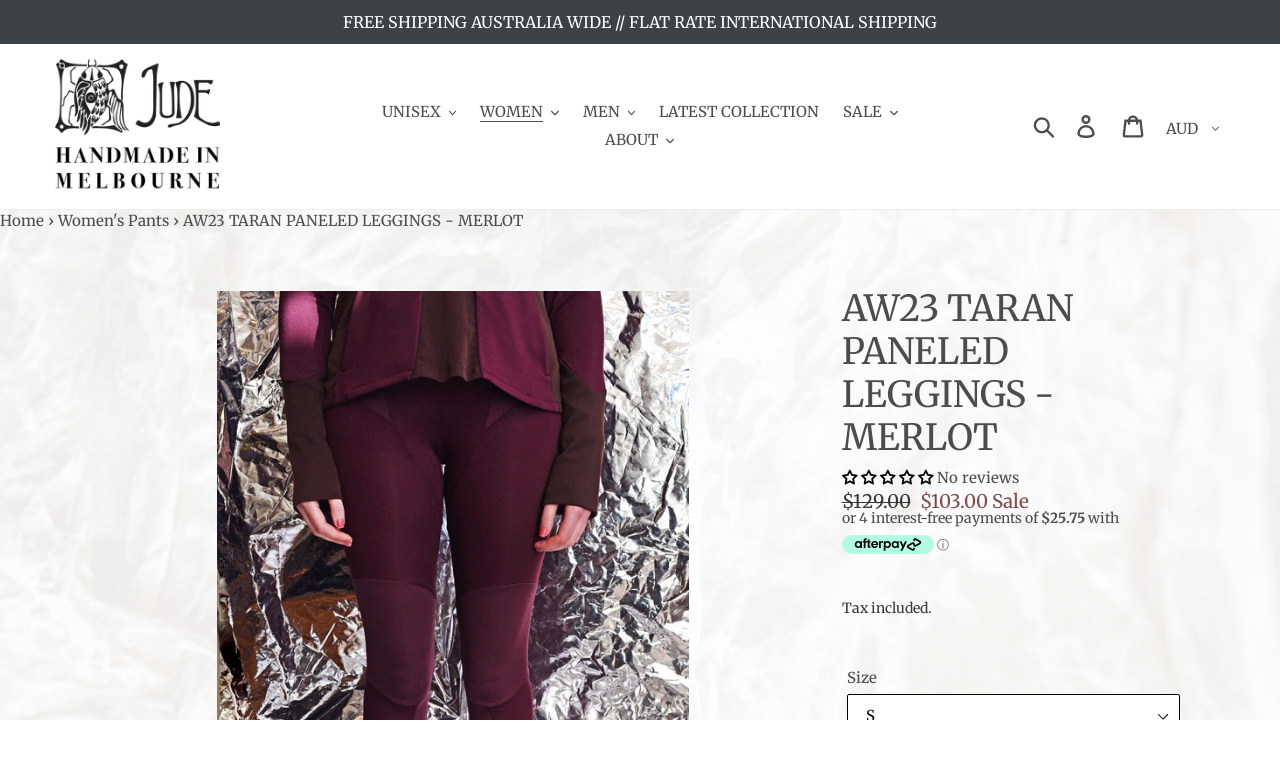

--- FILE ---
content_type: text/html; charset=utf-8
request_url: https://designbyjude.com/collections/womens-pants/products/aw23-taran-paneled-leggings-merlot
body_size: 51830
content:
<!doctype html>
<html class="no-js" lang="en">
  <script type="text/javascript">
    (function(c,l,a,r,i,t,y){
        c[a]=c[a]||function(){(c[a].q=c[a].q||[]).push(arguments)};
        t=l.createElement(r);t.async=1;t.src="https://www.clarity.ms/tag/"+i;
        y=l.getElementsByTagName(r)[0];y.parentNode.insertBefore(t,y);
    })(window, document, "clarity", "script", "o1t1ar6bdh");
</script>
<head>
	<!-- Added by AVADA SEO Suite -->
	

	<!-- /Added by AVADA SEO Suite -->
  <meta name="google-site-verification" content="IwBOM2zZ5QgQ9TuJbUKaZYUfROc8hUKCbG5winELuws" />
  <meta charset="utf-8">
  <meta http-equiv="X-UA-Compatible" content="IE=edge,chrome=1">
  <meta name="viewport" content="width=device-width,initial-scale=1">
  <meta name="theme-color" content="#000000">
  <link rel="canonical" href="https://designbyjude.com/products/aw23-taran-paneled-leggings-merlot"><link rel="shortcut icon" href="//designbyjude.com/cdn/shop/files/logo_32x32.jpg?v=1614306617" type="image/png"><title>AW23 TARAN PANELED LEGGINGS - MERLOT
&ndash; JUDE Modern Artisan Fashion</title><meta name="description" content="The Taran Leggings are our latest unisex staple with a retro sports luxe inspiration. Streamlined panel lines flatter the figure in this activewear inspired piece."><!-- /snippets/social-meta-tags.liquid -->




<meta property="og:site_name" content="JUDE Modern Artisan Fashion">
<meta property="og:url" content="https://designbyjude.com/products/aw23-taran-paneled-leggings-merlot">
<meta property="og:title" content="AW23 TARAN PANELED LEGGINGS - MERLOT">
<meta property="og:type" content="product">
<meta property="og:description" content="The Taran Leggings are our latest unisex staple with a retro sports luxe inspiration. Streamlined panel lines flatter the figure in this activewear inspired piece.">

  <meta property="og:price:amount" content="103.00">
  <meta property="og:price:currency" content="AUD">

<meta property="og:image" content="http://designbyjude.com/cdn/shop/files/TARANMERLOT1_1200x1200.jpg?v=1691535164"><meta property="og:image" content="http://designbyjude.com/cdn/shop/files/TARANMERLOT4_1200x1200.jpg?v=1691535176"><meta property="og:image" content="http://designbyjude.com/cdn/shop/files/TARANMERLOT2_1200x1200.jpg?v=1691535176">
<meta property="og:image:secure_url" content="https://designbyjude.com/cdn/shop/files/TARANMERLOT1_1200x1200.jpg?v=1691535164"><meta property="og:image:secure_url" content="https://designbyjude.com/cdn/shop/files/TARANMERLOT4_1200x1200.jpg?v=1691535176"><meta property="og:image:secure_url" content="https://designbyjude.com/cdn/shop/files/TARANMERLOT2_1200x1200.jpg?v=1691535176">


<meta name="twitter:card" content="summary_large_image">
<meta name="twitter:title" content="AW23 TARAN PANELED LEGGINGS - MERLOT">
<meta name="twitter:description" content="The Taran Leggings are our latest unisex staple with a retro sports luxe inspiration. Streamlined panel lines flatter the figure in this activewear inspired piece.">


  <link href="//designbyjude.com/cdn/shop/t/9/assets/theme.scss.css?v=56447618328116545441763901666" rel="stylesheet" type="text/css" media="all" />

  <script>
    var theme = {
      strings: {
        addToCart: "Add to cart",
        soldOut: "Sold out",
        unavailable: "Unavailable",
        regularPrice: "Regular price",
        sale: "Sale",
        showMore: "Show More",
        showLess: "Show Less",
        addressError: "Error looking up that address",
        addressNoResults: "No results for that address",
        addressQueryLimit: "You have exceeded the Google API usage limit. Consider upgrading to a \u003ca href=\"https:\/\/developers.google.com\/maps\/premium\/usage-limits\"\u003ePremium Plan\u003c\/a\u003e.",
        authError: "There was a problem authenticating your Google Maps account.",
        newWindow: "Opens in a new window.",
        external: "Opens external website.",
        newWindowExternal: "Opens external website in a new window."
      },
      moneyFormat: "${{amount}}"
    }

    document.documentElement.className = document.documentElement.className.replace('no-js', 'js');
  </script><script src="//designbyjude.com/cdn/shop/t/9/assets/lazysizes.js?v=68441465964607740661546854257" async="async"></script>
  <script src="//designbyjude.com/cdn/shop/t/9/assets/vendor.js?v=121857302354663160541546854257" defer="defer"></script>
  <script src="//designbyjude.com/cdn/shop/t/9/assets/theme.js?v=39557500717531211541639408702" defer="defer"></script>

  <link href="//designbyjude.com/cdn/shop/t/9/assets/ndnapps-album.css?v=96940426558197389051586224585" rel="stylesheet" type="text/css" media="all" />
<script>window.performance && window.performance.mark && window.performance.mark('shopify.content_for_header.start');</script><meta name="facebook-domain-verification" content="o8oytjc9dmpvvqj0e7fwmi3eroz0ar">
<meta name="facebook-domain-verification" content="ojpctob845nlp9hf55viitfhpf9ojn">
<meta name="google-site-verification" content="IwBOM2zZ5QgQ9TuJbUKaZYUfROc8hUKCbG5winELuws">
<meta id="shopify-digital-wallet" name="shopify-digital-wallet" content="/1246593129/digital_wallets/dialog">
<meta name="shopify-checkout-api-token" content="b3cb9d49e7939eaeec1f7db75ddba068">
<meta id="in-context-paypal-metadata" data-shop-id="1246593129" data-venmo-supported="false" data-environment="production" data-locale="en_US" data-paypal-v4="true" data-currency="AUD">
<link rel="alternate" type="application/json+oembed" href="https://designbyjude.com/products/aw23-taran-paneled-leggings-merlot.oembed">
<script async="async" src="/checkouts/internal/preloads.js?locale=en-AU"></script>
<link rel="preconnect" href="https://shop.app" crossorigin="anonymous">
<script async="async" src="https://shop.app/checkouts/internal/preloads.js?locale=en-AU&shop_id=1246593129" crossorigin="anonymous"></script>
<script id="apple-pay-shop-capabilities" type="application/json">{"shopId":1246593129,"countryCode":"AU","currencyCode":"AUD","merchantCapabilities":["supports3DS"],"merchantId":"gid:\/\/shopify\/Shop\/1246593129","merchantName":"JUDE Modern Artisan Fashion","requiredBillingContactFields":["postalAddress","email","phone"],"requiredShippingContactFields":["postalAddress","email","phone"],"shippingType":"shipping","supportedNetworks":["visa","masterCard","amex","jcb"],"total":{"type":"pending","label":"JUDE Modern Artisan Fashion","amount":"1.00"},"shopifyPaymentsEnabled":true,"supportsSubscriptions":true}</script>
<script id="shopify-features" type="application/json">{"accessToken":"b3cb9d49e7939eaeec1f7db75ddba068","betas":["rich-media-storefront-analytics"],"domain":"designbyjude.com","predictiveSearch":true,"shopId":1246593129,"locale":"en"}</script>
<script>var Shopify = Shopify || {};
Shopify.shop = "jude-modern-artisan-fashion.myshopify.com";
Shopify.locale = "en";
Shopify.currency = {"active":"AUD","rate":"1.0"};
Shopify.country = "AU";
Shopify.theme = {"name":"Debut","id":46083997801,"schema_name":"Debut","schema_version":"11.0.3","theme_store_id":796,"role":"main"};
Shopify.theme.handle = "null";
Shopify.theme.style = {"id":null,"handle":null};
Shopify.cdnHost = "designbyjude.com/cdn";
Shopify.routes = Shopify.routes || {};
Shopify.routes.root = "/";</script>
<script type="module">!function(o){(o.Shopify=o.Shopify||{}).modules=!0}(window);</script>
<script>!function(o){function n(){var o=[];function n(){o.push(Array.prototype.slice.apply(arguments))}return n.q=o,n}var t=o.Shopify=o.Shopify||{};t.loadFeatures=n(),t.autoloadFeatures=n()}(window);</script>
<script>
  window.ShopifyPay = window.ShopifyPay || {};
  window.ShopifyPay.apiHost = "shop.app\/pay";
  window.ShopifyPay.redirectState = null;
</script>
<script id="shop-js-analytics" type="application/json">{"pageType":"product"}</script>
<script defer="defer" async type="module" src="//designbyjude.com/cdn/shopifycloud/shop-js/modules/v2/client.init-shop-cart-sync_BdyHc3Nr.en.esm.js"></script>
<script defer="defer" async type="module" src="//designbyjude.com/cdn/shopifycloud/shop-js/modules/v2/chunk.common_Daul8nwZ.esm.js"></script>
<script type="module">
  await import("//designbyjude.com/cdn/shopifycloud/shop-js/modules/v2/client.init-shop-cart-sync_BdyHc3Nr.en.esm.js");
await import("//designbyjude.com/cdn/shopifycloud/shop-js/modules/v2/chunk.common_Daul8nwZ.esm.js");

  window.Shopify.SignInWithShop?.initShopCartSync?.({"fedCMEnabled":true,"windoidEnabled":true});

</script>
<script>
  window.Shopify = window.Shopify || {};
  if (!window.Shopify.featureAssets) window.Shopify.featureAssets = {};
  window.Shopify.featureAssets['shop-js'] = {"shop-cart-sync":["modules/v2/client.shop-cart-sync_QYOiDySF.en.esm.js","modules/v2/chunk.common_Daul8nwZ.esm.js"],"init-fed-cm":["modules/v2/client.init-fed-cm_DchLp9rc.en.esm.js","modules/v2/chunk.common_Daul8nwZ.esm.js"],"shop-button":["modules/v2/client.shop-button_OV7bAJc5.en.esm.js","modules/v2/chunk.common_Daul8nwZ.esm.js"],"init-windoid":["modules/v2/client.init-windoid_DwxFKQ8e.en.esm.js","modules/v2/chunk.common_Daul8nwZ.esm.js"],"shop-cash-offers":["modules/v2/client.shop-cash-offers_DWtL6Bq3.en.esm.js","modules/v2/chunk.common_Daul8nwZ.esm.js","modules/v2/chunk.modal_CQq8HTM6.esm.js"],"shop-toast-manager":["modules/v2/client.shop-toast-manager_CX9r1SjA.en.esm.js","modules/v2/chunk.common_Daul8nwZ.esm.js"],"init-shop-email-lookup-coordinator":["modules/v2/client.init-shop-email-lookup-coordinator_UhKnw74l.en.esm.js","modules/v2/chunk.common_Daul8nwZ.esm.js"],"pay-button":["modules/v2/client.pay-button_DzxNnLDY.en.esm.js","modules/v2/chunk.common_Daul8nwZ.esm.js"],"avatar":["modules/v2/client.avatar_BTnouDA3.en.esm.js"],"init-shop-cart-sync":["modules/v2/client.init-shop-cart-sync_BdyHc3Nr.en.esm.js","modules/v2/chunk.common_Daul8nwZ.esm.js"],"shop-login-button":["modules/v2/client.shop-login-button_D8B466_1.en.esm.js","modules/v2/chunk.common_Daul8nwZ.esm.js","modules/v2/chunk.modal_CQq8HTM6.esm.js"],"init-customer-accounts-sign-up":["modules/v2/client.init-customer-accounts-sign-up_C8fpPm4i.en.esm.js","modules/v2/client.shop-login-button_D8B466_1.en.esm.js","modules/v2/chunk.common_Daul8nwZ.esm.js","modules/v2/chunk.modal_CQq8HTM6.esm.js"],"init-shop-for-new-customer-accounts":["modules/v2/client.init-shop-for-new-customer-accounts_CVTO0Ztu.en.esm.js","modules/v2/client.shop-login-button_D8B466_1.en.esm.js","modules/v2/chunk.common_Daul8nwZ.esm.js","modules/v2/chunk.modal_CQq8HTM6.esm.js"],"init-customer-accounts":["modules/v2/client.init-customer-accounts_dRgKMfrE.en.esm.js","modules/v2/client.shop-login-button_D8B466_1.en.esm.js","modules/v2/chunk.common_Daul8nwZ.esm.js","modules/v2/chunk.modal_CQq8HTM6.esm.js"],"shop-follow-button":["modules/v2/client.shop-follow-button_CkZpjEct.en.esm.js","modules/v2/chunk.common_Daul8nwZ.esm.js","modules/v2/chunk.modal_CQq8HTM6.esm.js"],"lead-capture":["modules/v2/client.lead-capture_BntHBhfp.en.esm.js","modules/v2/chunk.common_Daul8nwZ.esm.js","modules/v2/chunk.modal_CQq8HTM6.esm.js"],"checkout-modal":["modules/v2/client.checkout-modal_CfxcYbTm.en.esm.js","modules/v2/chunk.common_Daul8nwZ.esm.js","modules/v2/chunk.modal_CQq8HTM6.esm.js"],"shop-login":["modules/v2/client.shop-login_Da4GZ2H6.en.esm.js","modules/v2/chunk.common_Daul8nwZ.esm.js","modules/v2/chunk.modal_CQq8HTM6.esm.js"],"payment-terms":["modules/v2/client.payment-terms_MV4M3zvL.en.esm.js","modules/v2/chunk.common_Daul8nwZ.esm.js","modules/v2/chunk.modal_CQq8HTM6.esm.js"]};
</script>
<script>(function() {
  var isLoaded = false;
  function asyncLoad() {
    if (isLoaded) return;
    isLoaded = true;
    var urls = ["\/\/www.powr.io\/powr.js?powr-token=jude-modern-artisan-fashion.myshopify.com\u0026external-type=shopify\u0026shop=jude-modern-artisan-fashion.myshopify.com","https:\/\/sliderapp.hulkapps.com\/assets\/js\/slider.js?shop=jude-modern-artisan-fashion.myshopify.com","\/\/www.powr.io\/powr.js?powr-token=jude-modern-artisan-fashion.myshopify.com\u0026external-type=shopify\u0026shop=jude-modern-artisan-fashion.myshopify.com","\/\/www.powr.io\/powr.js?powr-token=jude-modern-artisan-fashion.myshopify.com\u0026external-type=shopify\u0026shop=jude-modern-artisan-fashion.myshopify.com","https:\/\/inffuse.eventscalendar.co\/plugins\/shopify\/loader.js?app=calendar\u0026shop=jude-modern-artisan-fashion.myshopify.com\u0026shop=jude-modern-artisan-fashion.myshopify.com","https:\/\/formbuilder.hulkapps.com\/skeletopapp.js?shop=jude-modern-artisan-fashion.myshopify.com","\/\/www.powr.io\/powr.js?powr-token=jude-modern-artisan-fashion.myshopify.com\u0026external-type=shopify\u0026shop=jude-modern-artisan-fashion.myshopify.com","https:\/\/sales.saio.io\/timer_scripts?shop=jude-modern-artisan-fashion.myshopify.com","https:\/\/s3.eu-west-1.amazonaws.com\/production-klarna-il-shopify-osm\/a6c5e37d3b587ca7438f15aa90b429b47085a035\/jude-modern-artisan-fashion.myshopify.com-1708600765005.js?shop=jude-modern-artisan-fashion.myshopify.com","https:\/\/storage.nfcube.com\/instafeed-288200b3090b159442e14419dabe545e.js?shop=jude-modern-artisan-fashion.myshopify.com","https:\/\/cdn.autoketing.org\/sdk-cdn\/recommended\/dist\/top-pin-embed.js?t=1753507319739978567\u0026shop=jude-modern-artisan-fashion.myshopify.com","https:\/\/d33a6lvgbd0fej.cloudfront.net\/script_tag\/secomapp.scripttag.js?shop=jude-modern-artisan-fashion.myshopify.com"];
    for (var i = 0; i < urls.length; i++) {
      var s = document.createElement('script');
      s.type = 'text/javascript';
      s.async = true;
      s.src = urls[i];
      var x = document.getElementsByTagName('script')[0];
      x.parentNode.insertBefore(s, x);
    }
  };
  if(window.attachEvent) {
    window.attachEvent('onload', asyncLoad);
  } else {
    window.addEventListener('load', asyncLoad, false);
  }
})();</script>
<script id="__st">var __st={"a":1246593129,"offset":39600,"reqid":"fad68809-6902-4e5d-84cf-d9612b6db6e6-1769027680","pageurl":"designbyjude.com\/collections\/womens-pants\/products\/aw23-taran-paneled-leggings-merlot","u":"be5da40bdbf2","p":"product","rtyp":"product","rid":7038641635433};</script>
<script>window.ShopifyPaypalV4VisibilityTracking = true;</script>
<script id="captcha-bootstrap">!function(){'use strict';const t='contact',e='account',n='new_comment',o=[[t,t],['blogs',n],['comments',n],[t,'customer']],c=[[e,'customer_login'],[e,'guest_login'],[e,'recover_customer_password'],[e,'create_customer']],r=t=>t.map((([t,e])=>`form[action*='/${t}']:not([data-nocaptcha='true']) input[name='form_type'][value='${e}']`)).join(','),a=t=>()=>t?[...document.querySelectorAll(t)].map((t=>t.form)):[];function s(){const t=[...o],e=r(t);return a(e)}const i='password',u='form_key',d=['recaptcha-v3-token','g-recaptcha-response','h-captcha-response',i],f=()=>{try{return window.sessionStorage}catch{return}},m='__shopify_v',_=t=>t.elements[u];function p(t,e,n=!1){try{const o=window.sessionStorage,c=JSON.parse(o.getItem(e)),{data:r}=function(t){const{data:e,action:n}=t;return t[m]||n?{data:e,action:n}:{data:t,action:n}}(c);for(const[e,n]of Object.entries(r))t.elements[e]&&(t.elements[e].value=n);n&&o.removeItem(e)}catch(o){console.error('form repopulation failed',{error:o})}}const l='form_type',E='cptcha';function T(t){t.dataset[E]=!0}const w=window,h=w.document,L='Shopify',v='ce_forms',y='captcha';let A=!1;((t,e)=>{const n=(g='f06e6c50-85a8-45c8-87d0-21a2b65856fe',I='https://cdn.shopify.com/shopifycloud/storefront-forms-hcaptcha/ce_storefront_forms_captcha_hcaptcha.v1.5.2.iife.js',D={infoText:'Protected by hCaptcha',privacyText:'Privacy',termsText:'Terms'},(t,e,n)=>{const o=w[L][v],c=o.bindForm;if(c)return c(t,g,e,D).then(n);var r;o.q.push([[t,g,e,D],n]),r=I,A||(h.body.append(Object.assign(h.createElement('script'),{id:'captcha-provider',async:!0,src:r})),A=!0)});var g,I,D;w[L]=w[L]||{},w[L][v]=w[L][v]||{},w[L][v].q=[],w[L][y]=w[L][y]||{},w[L][y].protect=function(t,e){n(t,void 0,e),T(t)},Object.freeze(w[L][y]),function(t,e,n,w,h,L){const[v,y,A,g]=function(t,e,n){const i=e?o:[],u=t?c:[],d=[...i,...u],f=r(d),m=r(i),_=r(d.filter((([t,e])=>n.includes(e))));return[a(f),a(m),a(_),s()]}(w,h,L),I=t=>{const e=t.target;return e instanceof HTMLFormElement?e:e&&e.form},D=t=>v().includes(t);t.addEventListener('submit',(t=>{const e=I(t);if(!e)return;const n=D(e)&&!e.dataset.hcaptchaBound&&!e.dataset.recaptchaBound,o=_(e),c=g().includes(e)&&(!o||!o.value);(n||c)&&t.preventDefault(),c&&!n&&(function(t){try{if(!f())return;!function(t){const e=f();if(!e)return;const n=_(t);if(!n)return;const o=n.value;o&&e.removeItem(o)}(t);const e=Array.from(Array(32),(()=>Math.random().toString(36)[2])).join('');!function(t,e){_(t)||t.append(Object.assign(document.createElement('input'),{type:'hidden',name:u})),t.elements[u].value=e}(t,e),function(t,e){const n=f();if(!n)return;const o=[...t.querySelectorAll(`input[type='${i}']`)].map((({name:t})=>t)),c=[...d,...o],r={};for(const[a,s]of new FormData(t).entries())c.includes(a)||(r[a]=s);n.setItem(e,JSON.stringify({[m]:1,action:t.action,data:r}))}(t,e)}catch(e){console.error('failed to persist form',e)}}(e),e.submit())}));const S=(t,e)=>{t&&!t.dataset[E]&&(n(t,e.some((e=>e===t))),T(t))};for(const o of['focusin','change'])t.addEventListener(o,(t=>{const e=I(t);D(e)&&S(e,y())}));const B=e.get('form_key'),M=e.get(l),P=B&&M;t.addEventListener('DOMContentLoaded',(()=>{const t=y();if(P)for(const e of t)e.elements[l].value===M&&p(e,B);[...new Set([...A(),...v().filter((t=>'true'===t.dataset.shopifyCaptcha))])].forEach((e=>S(e,t)))}))}(h,new URLSearchParams(w.location.search),n,t,e,['guest_login'])})(!0,!0)}();</script>
<script integrity="sha256-4kQ18oKyAcykRKYeNunJcIwy7WH5gtpwJnB7kiuLZ1E=" data-source-attribution="shopify.loadfeatures" defer="defer" src="//designbyjude.com/cdn/shopifycloud/storefront/assets/storefront/load_feature-a0a9edcb.js" crossorigin="anonymous"></script>
<script crossorigin="anonymous" defer="defer" src="//designbyjude.com/cdn/shopifycloud/storefront/assets/shopify_pay/storefront-65b4c6d7.js?v=20250812"></script>
<script data-source-attribution="shopify.dynamic_checkout.dynamic.init">var Shopify=Shopify||{};Shopify.PaymentButton=Shopify.PaymentButton||{isStorefrontPortableWallets:!0,init:function(){window.Shopify.PaymentButton.init=function(){};var t=document.createElement("script");t.src="https://designbyjude.com/cdn/shopifycloud/portable-wallets/latest/portable-wallets.en.js",t.type="module",document.head.appendChild(t)}};
</script>
<script data-source-attribution="shopify.dynamic_checkout.buyer_consent">
  function portableWalletsHideBuyerConsent(e){var t=document.getElementById("shopify-buyer-consent"),n=document.getElementById("shopify-subscription-policy-button");t&&n&&(t.classList.add("hidden"),t.setAttribute("aria-hidden","true"),n.removeEventListener("click",e))}function portableWalletsShowBuyerConsent(e){var t=document.getElementById("shopify-buyer-consent"),n=document.getElementById("shopify-subscription-policy-button");t&&n&&(t.classList.remove("hidden"),t.removeAttribute("aria-hidden"),n.addEventListener("click",e))}window.Shopify?.PaymentButton&&(window.Shopify.PaymentButton.hideBuyerConsent=portableWalletsHideBuyerConsent,window.Shopify.PaymentButton.showBuyerConsent=portableWalletsShowBuyerConsent);
</script>
<script data-source-attribution="shopify.dynamic_checkout.cart.bootstrap">document.addEventListener("DOMContentLoaded",(function(){function t(){return document.querySelector("shopify-accelerated-checkout-cart, shopify-accelerated-checkout")}if(t())Shopify.PaymentButton.init();else{new MutationObserver((function(e,n){t()&&(Shopify.PaymentButton.init(),n.disconnect())})).observe(document.body,{childList:!0,subtree:!0})}}));
</script>
<link id="shopify-accelerated-checkout-styles" rel="stylesheet" media="screen" href="https://designbyjude.com/cdn/shopifycloud/portable-wallets/latest/accelerated-checkout-backwards-compat.css" crossorigin="anonymous">
<style id="shopify-accelerated-checkout-cart">
        #shopify-buyer-consent {
  margin-top: 1em;
  display: inline-block;
  width: 100%;
}

#shopify-buyer-consent.hidden {
  display: none;
}

#shopify-subscription-policy-button {
  background: none;
  border: none;
  padding: 0;
  text-decoration: underline;
  font-size: inherit;
  cursor: pointer;
}

#shopify-subscription-policy-button::before {
  box-shadow: none;
}

      </style>

<script>window.performance && window.performance.mark && window.performance.mark('shopify.content_for_header.end');</script>
<script src='//designbyjude.com/cdn/shop/t/9/assets/ndnapps-album.js?v=106661543615714385441586225114' defer='defer'></script>
  <style>
    .jdgm-carousel-wrapper {
    width: 100% !important;
}
  </style>
<!-- BEGIN app block: shopify://apps/klaviyo-email-marketing-sms/blocks/klaviyo-onsite-embed/2632fe16-c075-4321-a88b-50b567f42507 -->












  <script async src="https://static.klaviyo.com/onsite/js/Y36bGY/klaviyo.js?company_id=Y36bGY"></script>
  <script>!function(){if(!window.klaviyo){window._klOnsite=window._klOnsite||[];try{window.klaviyo=new Proxy({},{get:function(n,i){return"push"===i?function(){var n;(n=window._klOnsite).push.apply(n,arguments)}:function(){for(var n=arguments.length,o=new Array(n),w=0;w<n;w++)o[w]=arguments[w];var t="function"==typeof o[o.length-1]?o.pop():void 0,e=new Promise((function(n){window._klOnsite.push([i].concat(o,[function(i){t&&t(i),n(i)}]))}));return e}}})}catch(n){window.klaviyo=window.klaviyo||[],window.klaviyo.push=function(){var n;(n=window._klOnsite).push.apply(n,arguments)}}}}();</script>

  
    <script id="viewed_product">
      if (item == null) {
        var _learnq = _learnq || [];

        var MetafieldReviews = null
        var MetafieldYotpoRating = null
        var MetafieldYotpoCount = null
        var MetafieldLooxRating = null
        var MetafieldLooxCount = null
        var okendoProduct = null
        var okendoProductReviewCount = null
        var okendoProductReviewAverageValue = null
        try {
          // The following fields are used for Customer Hub recently viewed in order to add reviews.
          // This information is not part of __kla_viewed. Instead, it is part of __kla_viewed_reviewed_items
          MetafieldReviews = {};
          MetafieldYotpoRating = null
          MetafieldYotpoCount = null
          MetafieldLooxRating = null
          MetafieldLooxCount = null

          okendoProduct = null
          // If the okendo metafield is not legacy, it will error, which then requires the new json formatted data
          if (okendoProduct && 'error' in okendoProduct) {
            okendoProduct = null
          }
          okendoProductReviewCount = okendoProduct ? okendoProduct.reviewCount : null
          okendoProductReviewAverageValue = okendoProduct ? okendoProduct.reviewAverageValue : null
        } catch (error) {
          console.error('Error in Klaviyo onsite reviews tracking:', error);
        }

        var item = {
          Name: "AW23 TARAN PANELED LEGGINGS - MERLOT",
          ProductID: 7038641635433,
          Categories: ["ARCHIVE PANTS \u0026 SHORTS","ARCHIVE SALE","Unisex","VANGUARD AW23","VANGUARD AW23 \/\/ DROP 2","Women's Pants"],
          ImageURL: "https://designbyjude.com/cdn/shop/files/TARANMERLOT1_grande.jpg?v=1691535164",
          URL: "https://designbyjude.com/products/aw23-taran-paneled-leggings-merlot",
          Brand: "JUDE",
          Price: "$103.00",
          Value: "103.00",
          CompareAtPrice: "$129.00"
        };
        _learnq.push(['track', 'Viewed Product', item]);
        _learnq.push(['trackViewedItem', {
          Title: item.Name,
          ItemId: item.ProductID,
          Categories: item.Categories,
          ImageUrl: item.ImageURL,
          Url: item.URL,
          Metadata: {
            Brand: item.Brand,
            Price: item.Price,
            Value: item.Value,
            CompareAtPrice: item.CompareAtPrice
          },
          metafields:{
            reviews: MetafieldReviews,
            yotpo:{
              rating: MetafieldYotpoRating,
              count: MetafieldYotpoCount,
            },
            loox:{
              rating: MetafieldLooxRating,
              count: MetafieldLooxCount,
            },
            okendo: {
              rating: okendoProductReviewAverageValue,
              count: okendoProductReviewCount,
            }
          }
        }]);
      }
    </script>
  




  <script>
    window.klaviyoReviewsProductDesignMode = false
  </script>







<!-- END app block --><!-- BEGIN app block: shopify://apps/judge-me-reviews/blocks/judgeme_core/61ccd3b1-a9f2-4160-9fe9-4fec8413e5d8 --><!-- Start of Judge.me Core -->






<link rel="dns-prefetch" href="https://cdnwidget.judge.me">
<link rel="dns-prefetch" href="https://cdn.judge.me">
<link rel="dns-prefetch" href="https://cdn1.judge.me">
<link rel="dns-prefetch" href="https://api.judge.me">

<script data-cfasync='false' class='jdgm-settings-script'>window.jdgmSettings={"pagination":5,"disable_web_reviews":false,"badge_no_review_text":"No reviews","badge_n_reviews_text":"{{ n }} review/reviews","hide_badge_preview_if_no_reviews":false,"badge_hide_text":false,"enforce_center_preview_badge":false,"widget_title":"Customer Reviews","widget_open_form_text":"Write a review","widget_close_form_text":"Cancel review","widget_refresh_page_text":"Refresh page","widget_summary_text":"Based on {{ number_of_reviews }} review/reviews","widget_no_review_text":"Be the first to write a review","widget_name_field_text":"Display name","widget_verified_name_field_text":"Verified Name (public)","widget_name_placeholder_text":"Display name","widget_required_field_error_text":"This field is required.","widget_email_field_text":"Email address","widget_verified_email_field_text":"Verified Email (private, can not be edited)","widget_email_placeholder_text":"Your email address","widget_email_field_error_text":"Please enter a valid email address.","widget_rating_field_text":"Rating","widget_review_title_field_text":"Review Title","widget_review_title_placeholder_text":"Give your review a title","widget_review_body_field_text":"Review content","widget_review_body_placeholder_text":"Start writing here...","widget_pictures_field_text":"Picture/Video (optional)","widget_submit_review_text":"Submit Review","widget_submit_verified_review_text":"Submit Verified Review","widget_submit_success_msg_with_auto_publish":"Thank you! Please refresh the page in a few moments to see your review. You can remove or edit your review by logging into \u003ca href='https://judge.me/login' target='_blank' rel='nofollow noopener'\u003eJudge.me\u003c/a\u003e","widget_submit_success_msg_no_auto_publish":"Thank you! Your review will be published as soon as it is approved by the shop admin. You can remove or edit your review by logging into \u003ca href='https://judge.me/login' target='_blank' rel='nofollow noopener'\u003eJudge.me\u003c/a\u003e","widget_show_default_reviews_out_of_total_text":"Showing {{ n_reviews_shown }} out of {{ n_reviews }} reviews.","widget_show_all_link_text":"Show all","widget_show_less_link_text":"Show less","widget_author_said_text":"{{ reviewer_name }} said:","widget_days_text":"{{ n }} days ago","widget_weeks_text":"{{ n }} week/weeks ago","widget_months_text":"{{ n }} month/months ago","widget_years_text":"{{ n }} year/years ago","widget_yesterday_text":"Yesterday","widget_today_text":"Today","widget_replied_text":"\u003e\u003e {{ shop_name }} replied:","widget_read_more_text":"Read more","widget_reviewer_name_as_initial":"","widget_rating_filter_color":"#fbcd0a","widget_rating_filter_see_all_text":"See all reviews","widget_sorting_most_recent_text":"Most Recent","widget_sorting_highest_rating_text":"Highest Rating","widget_sorting_lowest_rating_text":"Lowest Rating","widget_sorting_with_pictures_text":"Only Pictures","widget_sorting_most_helpful_text":"Most Helpful","widget_open_question_form_text":"Ask a question","widget_reviews_subtab_text":"Reviews","widget_questions_subtab_text":"Questions","widget_question_label_text":"Question","widget_answer_label_text":"Answer","widget_question_placeholder_text":"Write your question here","widget_submit_question_text":"Submit Question","widget_question_submit_success_text":"Thank you for your question! We will notify you once it gets answered.","verified_badge_text":"Verified","verified_badge_bg_color":"","verified_badge_text_color":"","verified_badge_placement":"left-of-reviewer-name","widget_review_max_height":"","widget_hide_border":false,"widget_social_share":false,"widget_thumb":false,"widget_review_location_show":false,"widget_location_format":"","all_reviews_include_out_of_store_products":true,"all_reviews_out_of_store_text":"(out of store)","all_reviews_pagination":100,"all_reviews_product_name_prefix_text":"about","enable_review_pictures":true,"enable_question_anwser":false,"widget_theme":"default","review_date_format":"mm/dd/yyyy","default_sort_method":"most-recent","widget_product_reviews_subtab_text":"Product Reviews","widget_shop_reviews_subtab_text":"Shop Reviews","widget_other_products_reviews_text":"Reviews for other products","widget_store_reviews_subtab_text":"Store reviews","widget_no_store_reviews_text":"This store hasn't received any reviews yet","widget_web_restriction_product_reviews_text":"This product hasn't received any reviews yet","widget_no_items_text":"No items found","widget_show_more_text":"Show more","widget_write_a_store_review_text":"Write a Store Review","widget_other_languages_heading":"Reviews in Other Languages","widget_translate_review_text":"Translate review to {{ language }}","widget_translating_review_text":"Translating...","widget_show_original_translation_text":"Show original ({{ language }})","widget_translate_review_failed_text":"Review couldn't be translated.","widget_translate_review_retry_text":"Retry","widget_translate_review_try_again_later_text":"Try again later","show_product_url_for_grouped_product":false,"widget_sorting_pictures_first_text":"Pictures First","show_pictures_on_all_rev_page_mobile":false,"show_pictures_on_all_rev_page_desktop":false,"floating_tab_hide_mobile_install_preference":false,"floating_tab_button_name":"★ Reviews","floating_tab_title":"Let customers speak for us","floating_tab_button_color":"","floating_tab_button_background_color":"","floating_tab_url":"","floating_tab_url_enabled":false,"floating_tab_tab_style":"text","all_reviews_text_badge_text":"Customers rate us {{ shop.metafields.judgeme.all_reviews_rating | round: 1 }}/5 based on {{ shop.metafields.judgeme.all_reviews_count }} reviews.","all_reviews_text_badge_text_branded_style":"{{ shop.metafields.judgeme.all_reviews_rating | round: 1 }} out of 5 stars based on {{ shop.metafields.judgeme.all_reviews_count }} reviews","is_all_reviews_text_badge_a_link":false,"show_stars_for_all_reviews_text_badge":false,"all_reviews_text_badge_url":"","all_reviews_text_style":"branded","all_reviews_text_color_style":"judgeme_brand_color","all_reviews_text_color":"#108474","all_reviews_text_show_jm_brand":true,"featured_carousel_show_header":true,"featured_carousel_title":"Reviews from our Wonderful Customers!","testimonials_carousel_title":"Customers are saying","videos_carousel_title":"Real customer stories","cards_carousel_title":"Customers are saying","featured_carousel_count_text":"from {{ n }} reviews","featured_carousel_add_link_to_all_reviews_page":true,"featured_carousel_url":"/pages/jude-customer-reviews","featured_carousel_show_images":true,"featured_carousel_autoslide_interval":5,"featured_carousel_arrows_on_the_sides":false,"featured_carousel_height":250,"featured_carousel_width":100,"featured_carousel_image_size":0,"featured_carousel_image_height":250,"featured_carousel_arrow_color":"#eeeeee","verified_count_badge_style":"branded","verified_count_badge_orientation":"horizontal","verified_count_badge_color_style":"judgeme_brand_color","verified_count_badge_color":"#108474","is_verified_count_badge_a_link":false,"verified_count_badge_url":"","verified_count_badge_show_jm_brand":true,"widget_rating_preset_default":5,"widget_first_sub_tab":"product-reviews","widget_show_histogram":true,"widget_histogram_use_custom_color":false,"widget_pagination_use_custom_color":false,"widget_star_use_custom_color":false,"widget_verified_badge_use_custom_color":false,"widget_write_review_use_custom_color":false,"picture_reminder_submit_button":"Upload Pictures","enable_review_videos":false,"mute_video_by_default":false,"widget_sorting_videos_first_text":"Videos First","widget_review_pending_text":"Pending","featured_carousel_items_for_large_screen":5,"social_share_options_order":"Facebook,Twitter","remove_microdata_snippet":false,"disable_json_ld":false,"enable_json_ld_products":false,"preview_badge_show_question_text":false,"preview_badge_no_question_text":"No questions","preview_badge_n_question_text":"{{ number_of_questions }} question/questions","qa_badge_show_icon":false,"qa_badge_position":"same-row","remove_judgeme_branding":false,"widget_add_search_bar":false,"widget_search_bar_placeholder":"Search","widget_sorting_verified_only_text":"Verified only","featured_carousel_theme":"default","featured_carousel_show_rating":true,"featured_carousel_show_title":true,"featured_carousel_show_body":true,"featured_carousel_show_date":false,"featured_carousel_show_reviewer":true,"featured_carousel_show_product":false,"featured_carousel_header_background_color":"#108474","featured_carousel_header_text_color":"#ffffff","featured_carousel_name_product_separator":"reviewed","featured_carousel_full_star_background":"#108474","featured_carousel_empty_star_background":"#dadada","featured_carousel_vertical_theme_background":"#f9fafb","featured_carousel_verified_badge_enable":true,"featured_carousel_verified_badge_color":"#108474","featured_carousel_border_style":"round","featured_carousel_review_line_length_limit":3,"featured_carousel_more_reviews_button_text":"Read more reviews","featured_carousel_view_product_button_text":"View product","all_reviews_page_load_reviews_on":"scroll","all_reviews_page_load_more_text":"Load More Reviews","disable_fb_tab_reviews":false,"enable_ajax_cdn_cache":false,"widget_advanced_speed_features":5,"widget_public_name_text":"displayed publicly like","default_reviewer_name":"John Smith","default_reviewer_name_has_non_latin":true,"widget_reviewer_anonymous":"Anonymous","medals_widget_title":"Judge.me Review Medals","medals_widget_background_color":"#f9fafb","medals_widget_position":"footer_all_pages","medals_widget_border_color":"#f9fafb","medals_widget_verified_text_position":"left","medals_widget_use_monochromatic_version":false,"medals_widget_elements_color":"#108474","show_reviewer_avatar":true,"widget_invalid_yt_video_url_error_text":"Not a YouTube video URL","widget_max_length_field_error_text":"Please enter no more than {0} characters.","widget_show_country_flag":false,"widget_show_collected_via_shop_app":true,"widget_verified_by_shop_badge_style":"light","widget_verified_by_shop_text":"Verified by Shop","widget_show_photo_gallery":false,"widget_load_with_code_splitting":true,"widget_ugc_install_preference":false,"widget_ugc_title":"Made by us, Shared by you","widget_ugc_subtitle":"Tag us to see your picture featured in our page","widget_ugc_arrows_color":"#ffffff","widget_ugc_primary_button_text":"Buy Now","widget_ugc_primary_button_background_color":"#108474","widget_ugc_primary_button_text_color":"#ffffff","widget_ugc_primary_button_border_width":"0","widget_ugc_primary_button_border_style":"none","widget_ugc_primary_button_border_color":"#108474","widget_ugc_primary_button_border_radius":"25","widget_ugc_secondary_button_text":"Load More","widget_ugc_secondary_button_background_color":"#ffffff","widget_ugc_secondary_button_text_color":"#108474","widget_ugc_secondary_button_border_width":"2","widget_ugc_secondary_button_border_style":"solid","widget_ugc_secondary_button_border_color":"#108474","widget_ugc_secondary_button_border_radius":"25","widget_ugc_reviews_button_text":"View Reviews","widget_ugc_reviews_button_background_color":"#ffffff","widget_ugc_reviews_button_text_color":"#108474","widget_ugc_reviews_button_border_width":"2","widget_ugc_reviews_button_border_style":"solid","widget_ugc_reviews_button_border_color":"#108474","widget_ugc_reviews_button_border_radius":"25","widget_ugc_reviews_button_link_to":"judgeme-reviews-page","widget_ugc_show_post_date":true,"widget_ugc_max_width":"800","widget_rating_metafield_value_type":true,"widget_primary_color":"#000000","widget_enable_secondary_color":false,"widget_secondary_color":"#00FFFF","widget_summary_average_rating_text":"{{ average_rating }} out of 5","widget_media_grid_title":"Customer photos \u0026 videos","widget_media_grid_see_more_text":"See more","widget_round_style":false,"widget_show_product_medals":true,"widget_verified_by_judgeme_text":"Verified by Judge.me","widget_show_store_medals":true,"widget_verified_by_judgeme_text_in_store_medals":"Verified by Judge.me","widget_media_field_exceed_quantity_message":"Sorry, we can only accept {{ max_media }} for one review.","widget_media_field_exceed_limit_message":"{{ file_name }} is too large, please select a {{ media_type }} less than {{ size_limit }}MB.","widget_review_submitted_text":"Review Submitted!","widget_question_submitted_text":"Question Submitted!","widget_close_form_text_question":"Cancel","widget_write_your_answer_here_text":"Write your answer here","widget_enabled_branded_link":true,"widget_show_collected_by_judgeme":true,"widget_reviewer_name_color":"","widget_write_review_text_color":"","widget_write_review_bg_color":"","widget_collected_by_judgeme_text":"collected by Judge.me","widget_pagination_type":"standard","widget_load_more_text":"Load More","widget_load_more_color":"#108474","widget_full_review_text":"Full Review","widget_read_more_reviews_text":"Read More Reviews","widget_read_questions_text":"Read Questions","widget_questions_and_answers_text":"Questions \u0026 Answers","widget_verified_by_text":"Verified by","widget_verified_text":"Verified","widget_number_of_reviews_text":"{{ number_of_reviews }} reviews","widget_back_button_text":"Back","widget_next_button_text":"Next","widget_custom_forms_filter_button":"Filters","custom_forms_style":"horizontal","widget_show_review_information":false,"how_reviews_are_collected":"How reviews are collected?","widget_show_review_keywords":false,"widget_gdpr_statement":"How we use your data: We'll only contact you about the review you left, and only if necessary. By submitting your review, you agree to Judge.me's \u003ca href='https://judge.me/terms' target='_blank' rel='nofollow noopener'\u003eterms\u003c/a\u003e, \u003ca href='https://judge.me/privacy' target='_blank' rel='nofollow noopener'\u003eprivacy\u003c/a\u003e and \u003ca href='https://judge.me/content-policy' target='_blank' rel='nofollow noopener'\u003econtent\u003c/a\u003e policies.","widget_multilingual_sorting_enabled":false,"widget_translate_review_content_enabled":false,"widget_translate_review_content_method":"manual","popup_widget_review_selection":"automatically_with_pictures","popup_widget_round_border_style":true,"popup_widget_show_title":true,"popup_widget_show_body":true,"popup_widget_show_reviewer":false,"popup_widget_show_product":true,"popup_widget_show_pictures":true,"popup_widget_use_review_picture":true,"popup_widget_show_on_home_page":true,"popup_widget_show_on_product_page":true,"popup_widget_show_on_collection_page":true,"popup_widget_show_on_cart_page":true,"popup_widget_position":"bottom_left","popup_widget_first_review_delay":5,"popup_widget_duration":5,"popup_widget_interval":5,"popup_widget_review_count":5,"popup_widget_hide_on_mobile":true,"review_snippet_widget_round_border_style":true,"review_snippet_widget_card_color":"#FFFFFF","review_snippet_widget_slider_arrows_background_color":"#FFFFFF","review_snippet_widget_slider_arrows_color":"#000000","review_snippet_widget_star_color":"#108474","show_product_variant":false,"all_reviews_product_variant_label_text":"Variant: ","widget_show_verified_branding":true,"widget_ai_summary_title":"Customers say","widget_ai_summary_disclaimer":"AI-powered review summary based on recent customer reviews","widget_show_ai_summary":false,"widget_show_ai_summary_bg":false,"widget_show_review_title_input":true,"redirect_reviewers_invited_via_email":"external_form","request_store_review_after_product_review":false,"request_review_other_products_in_order":false,"review_form_color_scheme":"default","review_form_corner_style":"square","review_form_star_color":{},"review_form_text_color":"#333333","review_form_background_color":"#ffffff","review_form_field_background_color":"#fafafa","review_form_button_color":{},"review_form_button_text_color":"#ffffff","review_form_modal_overlay_color":"#000000","review_content_screen_title_text":"How would you rate this product?","review_content_introduction_text":"We would love it if you would share a bit about your experience.","store_review_form_title_text":"How would you rate this store?","store_review_form_introduction_text":"We would love it if you would share a bit about your experience.","show_review_guidance_text":true,"one_star_review_guidance_text":"Poor","five_star_review_guidance_text":"Great","customer_information_screen_title_text":"About you","customer_information_introduction_text":"Please tell us more about you.","custom_questions_screen_title_text":"Your experience in more detail","custom_questions_introduction_text":"Here are a few questions to help us understand more about your experience.","review_submitted_screen_title_text":"Thanks for your review!","review_submitted_screen_thank_you_text":"We are processing it and it will appear on the store soon.","review_submitted_screen_email_verification_text":"Please confirm your email by clicking the link we just sent you. This helps us keep reviews authentic.","review_submitted_request_store_review_text":"Would you like to share your experience of shopping with us?","review_submitted_review_other_products_text":"Would you like to review these products?","store_review_screen_title_text":"Would you like to share your experience of shopping with us?","store_review_introduction_text":"We value your feedback and use it to improve. Please share any thoughts or suggestions you have.","reviewer_media_screen_title_picture_text":"Share a picture","reviewer_media_introduction_picture_text":"Upload a photo to support your review.","reviewer_media_screen_title_video_text":"Share a video","reviewer_media_introduction_video_text":"Upload a video to support your review.","reviewer_media_screen_title_picture_or_video_text":"Share a picture or video","reviewer_media_introduction_picture_or_video_text":"Upload a photo or video to support your review.","reviewer_media_youtube_url_text":"Paste your Youtube URL here","advanced_settings_next_step_button_text":"Next","advanced_settings_close_review_button_text":"Close","modal_write_review_flow":false,"write_review_flow_required_text":"Required","write_review_flow_privacy_message_text":"We respect your privacy.","write_review_flow_anonymous_text":"Post review as anonymous","write_review_flow_visibility_text":"This won't be visible to other customers.","write_review_flow_multiple_selection_help_text":"Select as many as you like","write_review_flow_single_selection_help_text":"Select one option","write_review_flow_required_field_error_text":"This field is required","write_review_flow_invalid_email_error_text":"Please enter a valid email address","write_review_flow_max_length_error_text":"Max. {{ max_length }} characters.","write_review_flow_media_upload_text":"\u003cb\u003eClick to upload\u003c/b\u003e or drag and drop","write_review_flow_gdpr_statement":"We'll only contact you about your review if necessary. By submitting your review, you agree to our \u003ca href='https://judge.me/terms' target='_blank' rel='nofollow noopener'\u003eterms and conditions\u003c/a\u003e and \u003ca href='https://judge.me/privacy' target='_blank' rel='nofollow noopener'\u003eprivacy policy\u003c/a\u003e.","rating_only_reviews_enabled":false,"show_negative_reviews_help_screen":false,"new_review_flow_help_screen_rating_threshold":3,"negative_review_resolution_screen_title_text":"Tell us more","negative_review_resolution_text":"Your experience matters to us. If there were issues with your purchase, we're here to help. Feel free to reach out to us, we'd love the opportunity to make things right.","negative_review_resolution_button_text":"Contact us","negative_review_resolution_proceed_with_review_text":"Leave a review","negative_review_resolution_subject":"Issue with purchase from {{ shop_name }}.{{ order_name }}","preview_badge_collection_page_install_status":false,"widget_review_custom_css":"","preview_badge_custom_css":"","preview_badge_stars_count":"5-stars","featured_carousel_custom_css":"","floating_tab_custom_css":"","all_reviews_widget_custom_css":"","medals_widget_custom_css":"","verified_badge_custom_css":"","all_reviews_text_custom_css":"","transparency_badges_collected_via_store_invite":false,"transparency_badges_from_another_provider":false,"transparency_badges_collected_from_store_visitor":false,"transparency_badges_collected_by_verified_review_provider":false,"transparency_badges_earned_reward":false,"transparency_badges_collected_via_store_invite_text":"Review collected via store invitation","transparency_badges_from_another_provider_text":"Review collected from another provider","transparency_badges_collected_from_store_visitor_text":"Review collected from a store visitor","transparency_badges_written_in_google_text":"Review written in Google","transparency_badges_written_in_etsy_text":"Review written in Etsy","transparency_badges_written_in_shop_app_text":"Review written in Shop App","transparency_badges_earned_reward_text":"Review earned a reward for future purchase","product_review_widget_per_page":10,"widget_store_review_label_text":"Review about the store","checkout_comment_extension_title_on_product_page":"Customer Comments","checkout_comment_extension_num_latest_comment_show":5,"checkout_comment_extension_format":"name_and_timestamp","checkout_comment_customer_name":"last_initial","checkout_comment_comment_notification":true,"preview_badge_collection_page_install_preference":false,"preview_badge_home_page_install_preference":false,"preview_badge_product_page_install_preference":false,"review_widget_install_preference":"","review_carousel_install_preference":false,"floating_reviews_tab_install_preference":"none","verified_reviews_count_badge_install_preference":false,"all_reviews_text_install_preference":false,"review_widget_best_location":false,"judgeme_medals_install_preference":false,"review_widget_revamp_enabled":false,"review_widget_qna_enabled":false,"review_widget_header_theme":"minimal","review_widget_widget_title_enabled":true,"review_widget_header_text_size":"medium","review_widget_header_text_weight":"regular","review_widget_average_rating_style":"compact","review_widget_bar_chart_enabled":true,"review_widget_bar_chart_type":"numbers","review_widget_bar_chart_style":"standard","review_widget_expanded_media_gallery_enabled":false,"review_widget_reviews_section_theme":"standard","review_widget_image_style":"thumbnails","review_widget_review_image_ratio":"square","review_widget_stars_size":"medium","review_widget_verified_badge":"standard_text","review_widget_review_title_text_size":"medium","review_widget_review_text_size":"medium","review_widget_review_text_length":"medium","review_widget_number_of_columns_desktop":3,"review_widget_carousel_transition_speed":5,"review_widget_custom_questions_answers_display":"always","review_widget_button_text_color":"#FFFFFF","review_widget_text_color":"#000000","review_widget_lighter_text_color":"#7B7B7B","review_widget_corner_styling":"soft","review_widget_review_word_singular":"review","review_widget_review_word_plural":"reviews","review_widget_voting_label":"Helpful?","review_widget_shop_reply_label":"Reply from {{ shop_name }}:","review_widget_filters_title":"Filters","qna_widget_question_word_singular":"Question","qna_widget_question_word_plural":"Questions","qna_widget_answer_reply_label":"Answer from {{ answerer_name }}:","qna_content_screen_title_text":"Ask a question about this product","qna_widget_question_required_field_error_text":"Please enter your question.","qna_widget_flow_gdpr_statement":"We'll only contact you about your question if necessary. By submitting your question, you agree to our \u003ca href='https://judge.me/terms' target='_blank' rel='nofollow noopener'\u003eterms and conditions\u003c/a\u003e and \u003ca href='https://judge.me/privacy' target='_blank' rel='nofollow noopener'\u003eprivacy policy\u003c/a\u003e.","qna_widget_question_submitted_text":"Thanks for your question!","qna_widget_close_form_text_question":"Close","qna_widget_question_submit_success_text":"We’ll notify you by email when your question is answered.","all_reviews_widget_v2025_enabled":false,"all_reviews_widget_v2025_header_theme":"default","all_reviews_widget_v2025_widget_title_enabled":true,"all_reviews_widget_v2025_header_text_size":"medium","all_reviews_widget_v2025_header_text_weight":"regular","all_reviews_widget_v2025_average_rating_style":"compact","all_reviews_widget_v2025_bar_chart_enabled":true,"all_reviews_widget_v2025_bar_chart_type":"numbers","all_reviews_widget_v2025_bar_chart_style":"standard","all_reviews_widget_v2025_expanded_media_gallery_enabled":false,"all_reviews_widget_v2025_show_store_medals":true,"all_reviews_widget_v2025_show_photo_gallery":true,"all_reviews_widget_v2025_show_review_keywords":false,"all_reviews_widget_v2025_show_ai_summary":false,"all_reviews_widget_v2025_show_ai_summary_bg":false,"all_reviews_widget_v2025_add_search_bar":false,"all_reviews_widget_v2025_default_sort_method":"most-recent","all_reviews_widget_v2025_reviews_per_page":10,"all_reviews_widget_v2025_reviews_section_theme":"default","all_reviews_widget_v2025_image_style":"thumbnails","all_reviews_widget_v2025_review_image_ratio":"square","all_reviews_widget_v2025_stars_size":"medium","all_reviews_widget_v2025_verified_badge":"bold_badge","all_reviews_widget_v2025_review_title_text_size":"medium","all_reviews_widget_v2025_review_text_size":"medium","all_reviews_widget_v2025_review_text_length":"medium","all_reviews_widget_v2025_number_of_columns_desktop":3,"all_reviews_widget_v2025_carousel_transition_speed":5,"all_reviews_widget_v2025_custom_questions_answers_display":"always","all_reviews_widget_v2025_show_product_variant":false,"all_reviews_widget_v2025_show_reviewer_avatar":true,"all_reviews_widget_v2025_reviewer_name_as_initial":"","all_reviews_widget_v2025_review_location_show":false,"all_reviews_widget_v2025_location_format":"","all_reviews_widget_v2025_show_country_flag":false,"all_reviews_widget_v2025_verified_by_shop_badge_style":"light","all_reviews_widget_v2025_social_share":false,"all_reviews_widget_v2025_social_share_options_order":"Facebook,Twitter,LinkedIn,Pinterest","all_reviews_widget_v2025_pagination_type":"standard","all_reviews_widget_v2025_button_text_color":"#FFFFFF","all_reviews_widget_v2025_text_color":"#000000","all_reviews_widget_v2025_lighter_text_color":"#7B7B7B","all_reviews_widget_v2025_corner_styling":"soft","all_reviews_widget_v2025_title":"Customer reviews","all_reviews_widget_v2025_ai_summary_title":"Customers say about this store","all_reviews_widget_v2025_no_review_text":"Be the first to write a review","platform":"shopify","branding_url":"https://app.judge.me/reviews","branding_text":"Powered by Judge.me","locale":"en","reply_name":"JUDE Modern Artisan Fashion","widget_version":"3.0","footer":true,"autopublish":true,"review_dates":true,"enable_custom_form":false,"shop_locale":"en","enable_multi_locales_translations":false,"show_review_title_input":true,"review_verification_email_status":"always","can_be_branded":true,"reply_name_text":"JUDE Modern Artisan Fashion"};</script> <style class='jdgm-settings-style'>.jdgm-xx{left:0}:root{--jdgm-primary-color: #000;--jdgm-secondary-color: rgba(0,0,0,0.1);--jdgm-star-color: #000;--jdgm-write-review-text-color: white;--jdgm-write-review-bg-color: #000000;--jdgm-paginate-color: #000;--jdgm-border-radius: 0;--jdgm-reviewer-name-color: #000000}.jdgm-histogram__bar-content{background-color:#000}.jdgm-rev[data-verified-buyer=true] .jdgm-rev__icon.jdgm-rev__icon:after,.jdgm-rev__buyer-badge.jdgm-rev__buyer-badge{color:white;background-color:#000}.jdgm-review-widget--small .jdgm-gallery.jdgm-gallery .jdgm-gallery__thumbnail-link:nth-child(8) .jdgm-gallery__thumbnail-wrapper.jdgm-gallery__thumbnail-wrapper:before{content:"See more"}@media only screen and (min-width: 768px){.jdgm-gallery.jdgm-gallery .jdgm-gallery__thumbnail-link:nth-child(8) .jdgm-gallery__thumbnail-wrapper.jdgm-gallery__thumbnail-wrapper:before{content:"See more"}}.jdgm-author-all-initials{display:none !important}.jdgm-author-last-initial{display:none !important}.jdgm-rev-widg__title{visibility:hidden}.jdgm-rev-widg__summary-text{visibility:hidden}.jdgm-prev-badge__text{visibility:hidden}.jdgm-rev__prod-link-prefix:before{content:'about'}.jdgm-rev__variant-label:before{content:'Variant: '}.jdgm-rev__out-of-store-text:before{content:'(out of store)'}@media only screen and (min-width: 768px){.jdgm-rev__pics .jdgm-rev_all-rev-page-picture-separator,.jdgm-rev__pics .jdgm-rev__product-picture{display:none}}@media only screen and (max-width: 768px){.jdgm-rev__pics .jdgm-rev_all-rev-page-picture-separator,.jdgm-rev__pics .jdgm-rev__product-picture{display:none}}.jdgm-preview-badge[data-template="product"]{display:none !important}.jdgm-preview-badge[data-template="collection"]{display:none !important}.jdgm-preview-badge[data-template="index"]{display:none !important}.jdgm-review-widget[data-from-snippet="true"]{display:none !important}.jdgm-verified-count-badget[data-from-snippet="true"]{display:none !important}.jdgm-carousel-wrapper[data-from-snippet="true"]{display:none !important}.jdgm-all-reviews-text[data-from-snippet="true"]{display:none !important}.jdgm-medals-section[data-from-snippet="true"]{display:none !important}.jdgm-ugc-media-wrapper[data-from-snippet="true"]{display:none !important}.jdgm-rev__transparency-badge[data-badge-type="review_collected_via_store_invitation"]{display:none !important}.jdgm-rev__transparency-badge[data-badge-type="review_collected_from_another_provider"]{display:none !important}.jdgm-rev__transparency-badge[data-badge-type="review_collected_from_store_visitor"]{display:none !important}.jdgm-rev__transparency-badge[data-badge-type="review_written_in_etsy"]{display:none !important}.jdgm-rev__transparency-badge[data-badge-type="review_written_in_google_business"]{display:none !important}.jdgm-rev__transparency-badge[data-badge-type="review_written_in_shop_app"]{display:none !important}.jdgm-rev__transparency-badge[data-badge-type="review_earned_for_future_purchase"]{display:none !important}.jdgm-review-snippet-widget .jdgm-rev-snippet-widget__cards-container .jdgm-rev-snippet-card{border-radius:8px;background:#fff}.jdgm-review-snippet-widget .jdgm-rev-snippet-widget__cards-container .jdgm-rev-snippet-card__rev-rating .jdgm-star{color:#108474}.jdgm-review-snippet-widget .jdgm-rev-snippet-widget__prev-btn,.jdgm-review-snippet-widget .jdgm-rev-snippet-widget__next-btn{border-radius:50%;background:#fff}.jdgm-review-snippet-widget .jdgm-rev-snippet-widget__prev-btn>svg,.jdgm-review-snippet-widget .jdgm-rev-snippet-widget__next-btn>svg{fill:#000}.jdgm-full-rev-modal.rev-snippet-widget .jm-mfp-container .jm-mfp-content,.jdgm-full-rev-modal.rev-snippet-widget .jm-mfp-container .jdgm-full-rev__icon,.jdgm-full-rev-modal.rev-snippet-widget .jm-mfp-container .jdgm-full-rev__pic-img,.jdgm-full-rev-modal.rev-snippet-widget .jm-mfp-container .jdgm-full-rev__reply{border-radius:8px}.jdgm-full-rev-modal.rev-snippet-widget .jm-mfp-container .jdgm-full-rev[data-verified-buyer="true"] .jdgm-full-rev__icon::after{border-radius:8px}.jdgm-full-rev-modal.rev-snippet-widget .jm-mfp-container .jdgm-full-rev .jdgm-rev__buyer-badge{border-radius:calc( 8px / 2 )}.jdgm-full-rev-modal.rev-snippet-widget .jm-mfp-container .jdgm-full-rev .jdgm-full-rev__replier::before{content:'JUDE Modern Artisan Fashion'}.jdgm-full-rev-modal.rev-snippet-widget .jm-mfp-container .jdgm-full-rev .jdgm-full-rev__product-button{border-radius:calc( 8px * 6 )}
</style> <style class='jdgm-settings-style'></style>

  
  
  
  <style class='jdgm-miracle-styles'>
  @-webkit-keyframes jdgm-spin{0%{-webkit-transform:rotate(0deg);-ms-transform:rotate(0deg);transform:rotate(0deg)}100%{-webkit-transform:rotate(359deg);-ms-transform:rotate(359deg);transform:rotate(359deg)}}@keyframes jdgm-spin{0%{-webkit-transform:rotate(0deg);-ms-transform:rotate(0deg);transform:rotate(0deg)}100%{-webkit-transform:rotate(359deg);-ms-transform:rotate(359deg);transform:rotate(359deg)}}@font-face{font-family:'JudgemeStar';src:url("[data-uri]") format("woff");font-weight:normal;font-style:normal}.jdgm-star{font-family:'JudgemeStar';display:inline !important;text-decoration:none !important;padding:0 4px 0 0 !important;margin:0 !important;font-weight:bold;opacity:1;-webkit-font-smoothing:antialiased;-moz-osx-font-smoothing:grayscale}.jdgm-star:hover{opacity:1}.jdgm-star:last-of-type{padding:0 !important}.jdgm-star.jdgm--on:before{content:"\e000"}.jdgm-star.jdgm--off:before{content:"\e001"}.jdgm-star.jdgm--half:before{content:"\e002"}.jdgm-widget *{margin:0;line-height:1.4;-webkit-box-sizing:border-box;-moz-box-sizing:border-box;box-sizing:border-box;-webkit-overflow-scrolling:touch}.jdgm-hidden{display:none !important;visibility:hidden !important}.jdgm-temp-hidden{display:none}.jdgm-spinner{width:40px;height:40px;margin:auto;border-radius:50%;border-top:2px solid #eee;border-right:2px solid #eee;border-bottom:2px solid #eee;border-left:2px solid #ccc;-webkit-animation:jdgm-spin 0.8s infinite linear;animation:jdgm-spin 0.8s infinite linear}.jdgm-prev-badge{display:block !important}

</style>


  
  
   


<script data-cfasync='false' class='jdgm-script'>
!function(e){window.jdgm=window.jdgm||{},jdgm.CDN_HOST="https://cdnwidget.judge.me/",jdgm.CDN_HOST_ALT="https://cdn2.judge.me/cdn/widget_frontend/",jdgm.API_HOST="https://api.judge.me/",jdgm.CDN_BASE_URL="https://cdn.shopify.com/extensions/019be17e-f3a5-7af8-ad6f-79a9f502fb85/judgeme-extensions-305/assets/",
jdgm.docReady=function(d){(e.attachEvent?"complete"===e.readyState:"loading"!==e.readyState)?
setTimeout(d,0):e.addEventListener("DOMContentLoaded",d)},jdgm.loadCSS=function(d,t,o,a){
!o&&jdgm.loadCSS.requestedUrls.indexOf(d)>=0||(jdgm.loadCSS.requestedUrls.push(d),
(a=e.createElement("link")).rel="stylesheet",a.class="jdgm-stylesheet",a.media="nope!",
a.href=d,a.onload=function(){this.media="all",t&&setTimeout(t)},e.body.appendChild(a))},
jdgm.loadCSS.requestedUrls=[],jdgm.loadJS=function(e,d){var t=new XMLHttpRequest;
t.onreadystatechange=function(){4===t.readyState&&(Function(t.response)(),d&&d(t.response))},
t.open("GET",e),t.onerror=function(){if(e.indexOf(jdgm.CDN_HOST)===0&&jdgm.CDN_HOST_ALT!==jdgm.CDN_HOST){var f=e.replace(jdgm.CDN_HOST,jdgm.CDN_HOST_ALT);jdgm.loadJS(f,d)}},t.send()},jdgm.docReady((function(){(window.jdgmLoadCSS||e.querySelectorAll(
".jdgm-widget, .jdgm-all-reviews-page").length>0)&&(jdgmSettings.widget_load_with_code_splitting?
parseFloat(jdgmSettings.widget_version)>=3?jdgm.loadCSS(jdgm.CDN_HOST+"widget_v3/base.css"):
jdgm.loadCSS(jdgm.CDN_HOST+"widget/base.css"):jdgm.loadCSS(jdgm.CDN_HOST+"shopify_v2.css"),
jdgm.loadJS(jdgm.CDN_HOST+"loa"+"der.js"))}))}(document);
</script>
<noscript><link rel="stylesheet" type="text/css" media="all" href="https://cdnwidget.judge.me/shopify_v2.css"></noscript>

<!-- BEGIN app snippet: theme_fix_tags --><script>
  (function() {
    var jdgmThemeFixes = {"46083997801":{"html":"","css":"\n.jdgm-carousel-number-of-reviews{\n  display: none !important;\n}","js":""}};
    if (!jdgmThemeFixes) return;
    var thisThemeFix = jdgmThemeFixes[Shopify.theme.id];
    if (!thisThemeFix) return;

    if (thisThemeFix.html) {
      document.addEventListener("DOMContentLoaded", function() {
        var htmlDiv = document.createElement('div');
        htmlDiv.classList.add('jdgm-theme-fix-html');
        htmlDiv.innerHTML = thisThemeFix.html;
        document.body.append(htmlDiv);
      });
    };

    if (thisThemeFix.css) {
      var styleTag = document.createElement('style');
      styleTag.classList.add('jdgm-theme-fix-style');
      styleTag.innerHTML = thisThemeFix.css;
      document.head.append(styleTag);
    };

    if (thisThemeFix.js) {
      var scriptTag = document.createElement('script');
      scriptTag.classList.add('jdgm-theme-fix-script');
      scriptTag.innerHTML = thisThemeFix.js;
      document.head.append(scriptTag);
    };
  })();
</script>
<!-- END app snippet -->
<!-- End of Judge.me Core -->



<!-- END app block --><!-- BEGIN app block: shopify://apps/avada-seo-suite/blocks/avada-seo/15507c6e-1aa3-45d3-b698-7e175e033440 --><script>
  window.AVADA_SEO_ENABLED = true;
</script><!-- BEGIN app snippet: avada-broken-link-manager --><!-- END app snippet --><!-- BEGIN app snippet: avada-seo-site --><!-- END app snippet --><!-- BEGIN app snippet: avada-robot-onpage --><!-- Avada SEO Robot Onpage -->












<!-- END app snippet --><!-- BEGIN app snippet: avada-frequently-asked-questions -->







<!-- END app snippet --><!-- BEGIN app snippet: avada-custom-css --> <!-- BEGIN Avada SEO custom CSS END -->


<!-- END Avada SEO custom CSS END -->
<!-- END app snippet --><!-- BEGIN app snippet: avada-loading --><style>
  @keyframes avada-rotate {
    0% { transform: rotate(0); }
    100% { transform: rotate(360deg); }
  }

  @keyframes avada-fade-out {
    0% { opacity: 1; visibility: visible; }
    100% { opacity: 0; visibility: hidden; }
  }

  .Avada-LoadingScreen {
    display: none;
    width: 100%;
    height: 100vh;
    top: 0;
    position: fixed;
    z-index: 9999;
    display: flex;
    align-items: center;
    justify-content: center;
  
    background-image: url();
    background-position: center;
    background-size: cover;
    background-repeat: no-repeat;
  
  }

  .Avada-LoadingScreen svg {
    animation: avada-rotate 1s linear infinite;
    width: px;
    height: px;
  }
</style>
<script>
  const themeId = Shopify.theme.id;
  const loadingSettingsValue = null;
  const loadingType = loadingSettingsValue?.loadingType;
  function renderLoading() {
    new MutationObserver((mutations, observer) => {
      if (document.body) {
        observer.disconnect();
        const loadingDiv = document.createElement('div');
        loadingDiv.className = 'Avada-LoadingScreen';
        if(loadingType === 'custom_logo' || loadingType === 'favicon_logo') {
          const srcLoadingImage = loadingSettingsValue?.customLogoThemeIds[themeId] || '';
          if(srcLoadingImage) {
            loadingDiv.innerHTML = `
            <img alt="Avada logo"  height="600px" loading="eager" fetchpriority="high"
              src="${srcLoadingImage}&width=600"
              width="600px" />
              `
          }
        }
        if(loadingType === 'circle') {
          loadingDiv.innerHTML = `
        <svg viewBox="0 0 40 40" fill="none" xmlns="http://www.w3.org/2000/svg">
          <path d="M20 3.75C11.0254 3.75 3.75 11.0254 3.75 20C3.75 21.0355 2.91053 21.875 1.875 21.875C0.839475 21.875 0 21.0355 0 20C0 8.9543 8.9543 0 20 0C31.0457 0 40 8.9543 40 20C40 31.0457 31.0457 40 20 40C18.9645 40 18.125 39.1605 18.125 38.125C18.125 37.0895 18.9645 36.25 20 36.25C28.9748 36.25 36.25 28.9748 36.25 20C36.25 11.0254 28.9748 3.75 20 3.75Z" fill=""/>
        </svg>
      `;
        }

        document.body.insertBefore(loadingDiv, document.body.firstChild || null);
        const e = '';
        const t = '';
        const o = 'first' === t;
        const a = sessionStorage.getItem('isShowLoadingAvada');
        const n = document.querySelector('.Avada-LoadingScreen');
        if (a && o) return (n.style.display = 'none');
        n.style.display = 'flex';
        const i = document.body;
        i.style.overflow = 'hidden';
        const l = () => {
          i.style.overflow = 'auto';
          n.style.animation = 'avada-fade-out 1s ease-out forwards';
          setTimeout(() => {
            n.style.display = 'none';
          }, 1000);
        };
        if ((o && !a && sessionStorage.setItem('isShowLoadingAvada', true), 'duration_auto' === e)) {
          window.onload = function() {
            l();
          };
          return;
        }
        setTimeout(() => {
          l();
        }, 1000 * e);
      }
    }).observe(document.documentElement, { childList: true, subtree: true });
  };
  function isNullish(value) {
    return value === null || value === undefined;
  }
  const themeIds = '';
  const themeIdsArray = themeIds ? themeIds.split(',') : [];

  if(!isNullish(themeIds) && themeIdsArray.includes(themeId.toString()) && loadingSettingsValue?.enabled) {
    renderLoading();
  }

  if(isNullish(loadingSettingsValue?.themeIds) && loadingSettingsValue?.enabled) {
    renderLoading();
  }
</script>
<!-- END app snippet --><!-- BEGIN app snippet: avada-seo-social-post --><!-- END app snippet -->
<!-- END app block --><script src="https://cdn.shopify.com/extensions/019be17e-f3a5-7af8-ad6f-79a9f502fb85/judgeme-extensions-305/assets/loader.js" type="text/javascript" defer="defer"></script>
<link href="https://monorail-edge.shopifysvc.com" rel="dns-prefetch">
<script>(function(){if ("sendBeacon" in navigator && "performance" in window) {try {var session_token_from_headers = performance.getEntriesByType('navigation')[0].serverTiming.find(x => x.name == '_s').description;} catch {var session_token_from_headers = undefined;}var session_cookie_matches = document.cookie.match(/_shopify_s=([^;]*)/);var session_token_from_cookie = session_cookie_matches && session_cookie_matches.length === 2 ? session_cookie_matches[1] : "";var session_token = session_token_from_headers || session_token_from_cookie || "";function handle_abandonment_event(e) {var entries = performance.getEntries().filter(function(entry) {return /monorail-edge.shopifysvc.com/.test(entry.name);});if (!window.abandonment_tracked && entries.length === 0) {window.abandonment_tracked = true;var currentMs = Date.now();var navigation_start = performance.timing.navigationStart;var payload = {shop_id: 1246593129,url: window.location.href,navigation_start,duration: currentMs - navigation_start,session_token,page_type: "product"};window.navigator.sendBeacon("https://monorail-edge.shopifysvc.com/v1/produce", JSON.stringify({schema_id: "online_store_buyer_site_abandonment/1.1",payload: payload,metadata: {event_created_at_ms: currentMs,event_sent_at_ms: currentMs}}));}}window.addEventListener('pagehide', handle_abandonment_event);}}());</script>
<script id="web-pixels-manager-setup">(function e(e,d,r,n,o){if(void 0===o&&(o={}),!Boolean(null===(a=null===(i=window.Shopify)||void 0===i?void 0:i.analytics)||void 0===a?void 0:a.replayQueue)){var i,a;window.Shopify=window.Shopify||{};var t=window.Shopify;t.analytics=t.analytics||{};var s=t.analytics;s.replayQueue=[],s.publish=function(e,d,r){return s.replayQueue.push([e,d,r]),!0};try{self.performance.mark("wpm:start")}catch(e){}var l=function(){var e={modern:/Edge?\/(1{2}[4-9]|1[2-9]\d|[2-9]\d{2}|\d{4,})\.\d+(\.\d+|)|Firefox\/(1{2}[4-9]|1[2-9]\d|[2-9]\d{2}|\d{4,})\.\d+(\.\d+|)|Chrom(ium|e)\/(9{2}|\d{3,})\.\d+(\.\d+|)|(Maci|X1{2}).+ Version\/(15\.\d+|(1[6-9]|[2-9]\d|\d{3,})\.\d+)([,.]\d+|)( \(\w+\)|)( Mobile\/\w+|) Safari\/|Chrome.+OPR\/(9{2}|\d{3,})\.\d+\.\d+|(CPU[ +]OS|iPhone[ +]OS|CPU[ +]iPhone|CPU IPhone OS|CPU iPad OS)[ +]+(15[._]\d+|(1[6-9]|[2-9]\d|\d{3,})[._]\d+)([._]\d+|)|Android:?[ /-](13[3-9]|1[4-9]\d|[2-9]\d{2}|\d{4,})(\.\d+|)(\.\d+|)|Android.+Firefox\/(13[5-9]|1[4-9]\d|[2-9]\d{2}|\d{4,})\.\d+(\.\d+|)|Android.+Chrom(ium|e)\/(13[3-9]|1[4-9]\d|[2-9]\d{2}|\d{4,})\.\d+(\.\d+|)|SamsungBrowser\/([2-9]\d|\d{3,})\.\d+/,legacy:/Edge?\/(1[6-9]|[2-9]\d|\d{3,})\.\d+(\.\d+|)|Firefox\/(5[4-9]|[6-9]\d|\d{3,})\.\d+(\.\d+|)|Chrom(ium|e)\/(5[1-9]|[6-9]\d|\d{3,})\.\d+(\.\d+|)([\d.]+$|.*Safari\/(?![\d.]+ Edge\/[\d.]+$))|(Maci|X1{2}).+ Version\/(10\.\d+|(1[1-9]|[2-9]\d|\d{3,})\.\d+)([,.]\d+|)( \(\w+\)|)( Mobile\/\w+|) Safari\/|Chrome.+OPR\/(3[89]|[4-9]\d|\d{3,})\.\d+\.\d+|(CPU[ +]OS|iPhone[ +]OS|CPU[ +]iPhone|CPU IPhone OS|CPU iPad OS)[ +]+(10[._]\d+|(1[1-9]|[2-9]\d|\d{3,})[._]\d+)([._]\d+|)|Android:?[ /-](13[3-9]|1[4-9]\d|[2-9]\d{2}|\d{4,})(\.\d+|)(\.\d+|)|Mobile Safari.+OPR\/([89]\d|\d{3,})\.\d+\.\d+|Android.+Firefox\/(13[5-9]|1[4-9]\d|[2-9]\d{2}|\d{4,})\.\d+(\.\d+|)|Android.+Chrom(ium|e)\/(13[3-9]|1[4-9]\d|[2-9]\d{2}|\d{4,})\.\d+(\.\d+|)|Android.+(UC? ?Browser|UCWEB|U3)[ /]?(15\.([5-9]|\d{2,})|(1[6-9]|[2-9]\d|\d{3,})\.\d+)\.\d+|SamsungBrowser\/(5\.\d+|([6-9]|\d{2,})\.\d+)|Android.+MQ{2}Browser\/(14(\.(9|\d{2,})|)|(1[5-9]|[2-9]\d|\d{3,})(\.\d+|))(\.\d+|)|K[Aa][Ii]OS\/(3\.\d+|([4-9]|\d{2,})\.\d+)(\.\d+|)/},d=e.modern,r=e.legacy,n=navigator.userAgent;return n.match(d)?"modern":n.match(r)?"legacy":"unknown"}(),u="modern"===l?"modern":"legacy",c=(null!=n?n:{modern:"",legacy:""})[u],f=function(e){return[e.baseUrl,"/wpm","/b",e.hashVersion,"modern"===e.buildTarget?"m":"l",".js"].join("")}({baseUrl:d,hashVersion:r,buildTarget:u}),m=function(e){var d=e.version,r=e.bundleTarget,n=e.surface,o=e.pageUrl,i=e.monorailEndpoint;return{emit:function(e){var a=e.status,t=e.errorMsg,s=(new Date).getTime(),l=JSON.stringify({metadata:{event_sent_at_ms:s},events:[{schema_id:"web_pixels_manager_load/3.1",payload:{version:d,bundle_target:r,page_url:o,status:a,surface:n,error_msg:t},metadata:{event_created_at_ms:s}}]});if(!i)return console&&console.warn&&console.warn("[Web Pixels Manager] No Monorail endpoint provided, skipping logging."),!1;try{return self.navigator.sendBeacon.bind(self.navigator)(i,l)}catch(e){}var u=new XMLHttpRequest;try{return u.open("POST",i,!0),u.setRequestHeader("Content-Type","text/plain"),u.send(l),!0}catch(e){return console&&console.warn&&console.warn("[Web Pixels Manager] Got an unhandled error while logging to Monorail."),!1}}}}({version:r,bundleTarget:l,surface:e.surface,pageUrl:self.location.href,monorailEndpoint:e.monorailEndpoint});try{o.browserTarget=l,function(e){var d=e.src,r=e.async,n=void 0===r||r,o=e.onload,i=e.onerror,a=e.sri,t=e.scriptDataAttributes,s=void 0===t?{}:t,l=document.createElement("script"),u=document.querySelector("head"),c=document.querySelector("body");if(l.async=n,l.src=d,a&&(l.integrity=a,l.crossOrigin="anonymous"),s)for(var f in s)if(Object.prototype.hasOwnProperty.call(s,f))try{l.dataset[f]=s[f]}catch(e){}if(o&&l.addEventListener("load",o),i&&l.addEventListener("error",i),u)u.appendChild(l);else{if(!c)throw new Error("Did not find a head or body element to append the script");c.appendChild(l)}}({src:f,async:!0,onload:function(){if(!function(){var e,d;return Boolean(null===(d=null===(e=window.Shopify)||void 0===e?void 0:e.analytics)||void 0===d?void 0:d.initialized)}()){var d=window.webPixelsManager.init(e)||void 0;if(d){var r=window.Shopify.analytics;r.replayQueue.forEach((function(e){var r=e[0],n=e[1],o=e[2];d.publishCustomEvent(r,n,o)})),r.replayQueue=[],r.publish=d.publishCustomEvent,r.visitor=d.visitor,r.initialized=!0}}},onerror:function(){return m.emit({status:"failed",errorMsg:"".concat(f," has failed to load")})},sri:function(e){var d=/^sha384-[A-Za-z0-9+/=]+$/;return"string"==typeof e&&d.test(e)}(c)?c:"",scriptDataAttributes:o}),m.emit({status:"loading"})}catch(e){m.emit({status:"failed",errorMsg:(null==e?void 0:e.message)||"Unknown error"})}}})({shopId: 1246593129,storefrontBaseUrl: "https://designbyjude.com",extensionsBaseUrl: "https://extensions.shopifycdn.com/cdn/shopifycloud/web-pixels-manager",monorailEndpoint: "https://monorail-edge.shopifysvc.com/unstable/produce_batch",surface: "storefront-renderer",enabledBetaFlags: ["2dca8a86"],webPixelsConfigList: [{"id":"1363837033","configuration":"{\"accountID\":\"Y36bGY\",\"webPixelConfig\":\"eyJlbmFibGVBZGRlZFRvQ2FydEV2ZW50cyI6IHRydWV9\"}","eventPayloadVersion":"v1","runtimeContext":"STRICT","scriptVersion":"524f6c1ee37bacdca7657a665bdca589","type":"APP","apiClientId":123074,"privacyPurposes":["ANALYTICS","MARKETING"],"dataSharingAdjustments":{"protectedCustomerApprovalScopes":["read_customer_address","read_customer_email","read_customer_name","read_customer_personal_data","read_customer_phone"]}},{"id":"992903273","configuration":"{\"shop\":\"jude-modern-artisan-fashion.myshopify.com\",\"collect_url\":\"https:\\\/\\\/collect.bogos.io\\\/collect\"}","eventPayloadVersion":"v1","runtimeContext":"STRICT","scriptVersion":"27aaba9b0270b21ff3511bb6f0b97902","type":"APP","apiClientId":177733,"privacyPurposes":["ANALYTICS","MARKETING","SALE_OF_DATA"],"dataSharingAdjustments":{"protectedCustomerApprovalScopes":["read_customer_address","read_customer_email","read_customer_name","read_customer_personal_data","read_customer_phone"]}},{"id":"745898089","configuration":"{\"webPixelName\":\"Judge.me\"}","eventPayloadVersion":"v1","runtimeContext":"STRICT","scriptVersion":"34ad157958823915625854214640f0bf","type":"APP","apiClientId":683015,"privacyPurposes":["ANALYTICS"],"dataSharingAdjustments":{"protectedCustomerApprovalScopes":["read_customer_email","read_customer_name","read_customer_personal_data","read_customer_phone"]}},{"id":"80183401","configuration":"{\"pixel_id\":\"184889873300479\",\"pixel_type\":\"facebook_pixel\",\"metaapp_system_user_token\":\"-\"}","eventPayloadVersion":"v1","runtimeContext":"OPEN","scriptVersion":"ca16bc87fe92b6042fbaa3acc2fbdaa6","type":"APP","apiClientId":2329312,"privacyPurposes":["ANALYTICS","MARKETING","SALE_OF_DATA"],"dataSharingAdjustments":{"protectedCustomerApprovalScopes":["read_customer_address","read_customer_email","read_customer_name","read_customer_personal_data","read_customer_phone"]}},{"id":"64847977","eventPayloadVersion":"v1","runtimeContext":"LAX","scriptVersion":"1","type":"CUSTOM","privacyPurposes":["ANALYTICS"],"name":"Google Analytics tag (migrated)"},{"id":"shopify-app-pixel","configuration":"{}","eventPayloadVersion":"v1","runtimeContext":"STRICT","scriptVersion":"0450","apiClientId":"shopify-pixel","type":"APP","privacyPurposes":["ANALYTICS","MARKETING"]},{"id":"shopify-custom-pixel","eventPayloadVersion":"v1","runtimeContext":"LAX","scriptVersion":"0450","apiClientId":"shopify-pixel","type":"CUSTOM","privacyPurposes":["ANALYTICS","MARKETING"]}],isMerchantRequest: false,initData: {"shop":{"name":"JUDE Modern Artisan Fashion","paymentSettings":{"currencyCode":"AUD"},"myshopifyDomain":"jude-modern-artisan-fashion.myshopify.com","countryCode":"AU","storefrontUrl":"https:\/\/designbyjude.com"},"customer":null,"cart":null,"checkout":null,"productVariants":[{"price":{"amount":103.0,"currencyCode":"AUD"},"product":{"title":"AW23 TARAN PANELED LEGGINGS - MERLOT","vendor":"JUDE","id":"7038641635433","untranslatedTitle":"AW23 TARAN PANELED LEGGINGS - MERLOT","url":"\/products\/aw23-taran-paneled-leggings-merlot","type":"Leggings"},"id":"40705995374697","image":{"src":"\/\/designbyjude.com\/cdn\/shop\/files\/TARANMERLOT1.jpg?v=1691535164"},"sku":"13745","title":"S","untranslatedTitle":"S"},{"price":{"amount":103.0,"currencyCode":"AUD"},"product":{"title":"AW23 TARAN PANELED LEGGINGS - MERLOT","vendor":"JUDE","id":"7038641635433","untranslatedTitle":"AW23 TARAN PANELED LEGGINGS - MERLOT","url":"\/products\/aw23-taran-paneled-leggings-merlot","type":"Leggings"},"id":"40705995407465","image":{"src":"\/\/designbyjude.com\/cdn\/shop\/files\/TARANMERLOT1.jpg?v=1691535164"},"sku":"13746","title":"M","untranslatedTitle":"M"},{"price":{"amount":103.0,"currencyCode":"AUD"},"product":{"title":"AW23 TARAN PANELED LEGGINGS - MERLOT","vendor":"JUDE","id":"7038641635433","untranslatedTitle":"AW23 TARAN PANELED LEGGINGS - MERLOT","url":"\/products\/aw23-taran-paneled-leggings-merlot","type":"Leggings"},"id":"40705995440233","image":{"src":"\/\/designbyjude.com\/cdn\/shop\/files\/TARANMERLOT1.jpg?v=1691535164"},"sku":"13747","title":"L","untranslatedTitle":"L"},{"price":{"amount":103.0,"currencyCode":"AUD"},"product":{"title":"AW23 TARAN PANELED LEGGINGS - MERLOT","vendor":"JUDE","id":"7038641635433","untranslatedTitle":"AW23 TARAN PANELED LEGGINGS - MERLOT","url":"\/products\/aw23-taran-paneled-leggings-merlot","type":"Leggings"},"id":"40705995473001","image":{"src":"\/\/designbyjude.com\/cdn\/shop\/files\/TARANMERLOT1.jpg?v=1691535164"},"sku":"13748","title":"XL","untranslatedTitle":"XL"},{"price":{"amount":103.0,"currencyCode":"AUD"},"product":{"title":"AW23 TARAN PANELED LEGGINGS - MERLOT","vendor":"JUDE","id":"7038641635433","untranslatedTitle":"AW23 TARAN PANELED LEGGINGS - MERLOT","url":"\/products\/aw23-taran-paneled-leggings-merlot","type":"Leggings"},"id":"40705995505769","image":{"src":"\/\/designbyjude.com\/cdn\/shop\/files\/TARANMERLOT1.jpg?v=1691535164"},"sku":"13749","title":"XXL","untranslatedTitle":"XXL"}],"purchasingCompany":null},},"https://designbyjude.com/cdn","fcfee988w5aeb613cpc8e4bc33m6693e112",{"modern":"","legacy":""},{"shopId":"1246593129","storefrontBaseUrl":"https:\/\/designbyjude.com","extensionBaseUrl":"https:\/\/extensions.shopifycdn.com\/cdn\/shopifycloud\/web-pixels-manager","surface":"storefront-renderer","enabledBetaFlags":"[\"2dca8a86\"]","isMerchantRequest":"false","hashVersion":"fcfee988w5aeb613cpc8e4bc33m6693e112","publish":"custom","events":"[[\"page_viewed\",{}],[\"product_viewed\",{\"productVariant\":{\"price\":{\"amount\":103.0,\"currencyCode\":\"AUD\"},\"product\":{\"title\":\"AW23 TARAN PANELED LEGGINGS - MERLOT\",\"vendor\":\"JUDE\",\"id\":\"7038641635433\",\"untranslatedTitle\":\"AW23 TARAN PANELED LEGGINGS - MERLOT\",\"url\":\"\/products\/aw23-taran-paneled-leggings-merlot\",\"type\":\"Leggings\"},\"id\":\"40705995374697\",\"image\":{\"src\":\"\/\/designbyjude.com\/cdn\/shop\/files\/TARANMERLOT1.jpg?v=1691535164\"},\"sku\":\"13745\",\"title\":\"S\",\"untranslatedTitle\":\"S\"}}]]"});</script><script>
  window.ShopifyAnalytics = window.ShopifyAnalytics || {};
  window.ShopifyAnalytics.meta = window.ShopifyAnalytics.meta || {};
  window.ShopifyAnalytics.meta.currency = 'AUD';
  var meta = {"product":{"id":7038641635433,"gid":"gid:\/\/shopify\/Product\/7038641635433","vendor":"JUDE","type":"Leggings","handle":"aw23-taran-paneled-leggings-merlot","variants":[{"id":40705995374697,"price":10300,"name":"AW23 TARAN PANELED LEGGINGS - MERLOT - S","public_title":"S","sku":"13745"},{"id":40705995407465,"price":10300,"name":"AW23 TARAN PANELED LEGGINGS - MERLOT - M","public_title":"M","sku":"13746"},{"id":40705995440233,"price":10300,"name":"AW23 TARAN PANELED LEGGINGS - MERLOT - L","public_title":"L","sku":"13747"},{"id":40705995473001,"price":10300,"name":"AW23 TARAN PANELED LEGGINGS - MERLOT - XL","public_title":"XL","sku":"13748"},{"id":40705995505769,"price":10300,"name":"AW23 TARAN PANELED LEGGINGS - MERLOT - XXL","public_title":"XXL","sku":"13749"}],"remote":false},"page":{"pageType":"product","resourceType":"product","resourceId":7038641635433,"requestId":"fad68809-6902-4e5d-84cf-d9612b6db6e6-1769027680"}};
  for (var attr in meta) {
    window.ShopifyAnalytics.meta[attr] = meta[attr];
  }
</script>
<script class="analytics">
  (function () {
    var customDocumentWrite = function(content) {
      var jquery = null;

      if (window.jQuery) {
        jquery = window.jQuery;
      } else if (window.Checkout && window.Checkout.$) {
        jquery = window.Checkout.$;
      }

      if (jquery) {
        jquery('body').append(content);
      }
    };

    var hasLoggedConversion = function(token) {
      if (token) {
        return document.cookie.indexOf('loggedConversion=' + token) !== -1;
      }
      return false;
    }

    var setCookieIfConversion = function(token) {
      if (token) {
        var twoMonthsFromNow = new Date(Date.now());
        twoMonthsFromNow.setMonth(twoMonthsFromNow.getMonth() + 2);

        document.cookie = 'loggedConversion=' + token + '; expires=' + twoMonthsFromNow;
      }
    }

    var trekkie = window.ShopifyAnalytics.lib = window.trekkie = window.trekkie || [];
    if (trekkie.integrations) {
      return;
    }
    trekkie.methods = [
      'identify',
      'page',
      'ready',
      'track',
      'trackForm',
      'trackLink'
    ];
    trekkie.factory = function(method) {
      return function() {
        var args = Array.prototype.slice.call(arguments);
        args.unshift(method);
        trekkie.push(args);
        return trekkie;
      };
    };
    for (var i = 0; i < trekkie.methods.length; i++) {
      var key = trekkie.methods[i];
      trekkie[key] = trekkie.factory(key);
    }
    trekkie.load = function(config) {
      trekkie.config = config || {};
      trekkie.config.initialDocumentCookie = document.cookie;
      var first = document.getElementsByTagName('script')[0];
      var script = document.createElement('script');
      script.type = 'text/javascript';
      script.onerror = function(e) {
        var scriptFallback = document.createElement('script');
        scriptFallback.type = 'text/javascript';
        scriptFallback.onerror = function(error) {
                var Monorail = {
      produce: function produce(monorailDomain, schemaId, payload) {
        var currentMs = new Date().getTime();
        var event = {
          schema_id: schemaId,
          payload: payload,
          metadata: {
            event_created_at_ms: currentMs,
            event_sent_at_ms: currentMs
          }
        };
        return Monorail.sendRequest("https://" + monorailDomain + "/v1/produce", JSON.stringify(event));
      },
      sendRequest: function sendRequest(endpointUrl, payload) {
        // Try the sendBeacon API
        if (window && window.navigator && typeof window.navigator.sendBeacon === 'function' && typeof window.Blob === 'function' && !Monorail.isIos12()) {
          var blobData = new window.Blob([payload], {
            type: 'text/plain'
          });

          if (window.navigator.sendBeacon(endpointUrl, blobData)) {
            return true;
          } // sendBeacon was not successful

        } // XHR beacon

        var xhr = new XMLHttpRequest();

        try {
          xhr.open('POST', endpointUrl);
          xhr.setRequestHeader('Content-Type', 'text/plain');
          xhr.send(payload);
        } catch (e) {
          console.log(e);
        }

        return false;
      },
      isIos12: function isIos12() {
        return window.navigator.userAgent.lastIndexOf('iPhone; CPU iPhone OS 12_') !== -1 || window.navigator.userAgent.lastIndexOf('iPad; CPU OS 12_') !== -1;
      }
    };
    Monorail.produce('monorail-edge.shopifysvc.com',
      'trekkie_storefront_load_errors/1.1',
      {shop_id: 1246593129,
      theme_id: 46083997801,
      app_name: "storefront",
      context_url: window.location.href,
      source_url: "//designbyjude.com/cdn/s/trekkie.storefront.cd680fe47e6c39ca5d5df5f0a32d569bc48c0f27.min.js"});

        };
        scriptFallback.async = true;
        scriptFallback.src = '//designbyjude.com/cdn/s/trekkie.storefront.cd680fe47e6c39ca5d5df5f0a32d569bc48c0f27.min.js';
        first.parentNode.insertBefore(scriptFallback, first);
      };
      script.async = true;
      script.src = '//designbyjude.com/cdn/s/trekkie.storefront.cd680fe47e6c39ca5d5df5f0a32d569bc48c0f27.min.js';
      first.parentNode.insertBefore(script, first);
    };
    trekkie.load(
      {"Trekkie":{"appName":"storefront","development":false,"defaultAttributes":{"shopId":1246593129,"isMerchantRequest":null,"themeId":46083997801,"themeCityHash":"2638505837731187161","contentLanguage":"en","currency":"AUD","eventMetadataId":"d5bb8433-4dde-4670-b801-4d41ea2e996d"},"isServerSideCookieWritingEnabled":true,"monorailRegion":"shop_domain","enabledBetaFlags":["65f19447"]},"Session Attribution":{},"S2S":{"facebookCapiEnabled":true,"source":"trekkie-storefront-renderer","apiClientId":580111}}
    );

    var loaded = false;
    trekkie.ready(function() {
      if (loaded) return;
      loaded = true;

      window.ShopifyAnalytics.lib = window.trekkie;

      var originalDocumentWrite = document.write;
      document.write = customDocumentWrite;
      try { window.ShopifyAnalytics.merchantGoogleAnalytics.call(this); } catch(error) {};
      document.write = originalDocumentWrite;

      window.ShopifyAnalytics.lib.page(null,{"pageType":"product","resourceType":"product","resourceId":7038641635433,"requestId":"fad68809-6902-4e5d-84cf-d9612b6db6e6-1769027680","shopifyEmitted":true});

      var match = window.location.pathname.match(/checkouts\/(.+)\/(thank_you|post_purchase)/)
      var token = match? match[1]: undefined;
      if (!hasLoggedConversion(token)) {
        setCookieIfConversion(token);
        window.ShopifyAnalytics.lib.track("Viewed Product",{"currency":"AUD","variantId":40705995374697,"productId":7038641635433,"productGid":"gid:\/\/shopify\/Product\/7038641635433","name":"AW23 TARAN PANELED LEGGINGS - MERLOT - S","price":"103.00","sku":"13745","brand":"JUDE","variant":"S","category":"Leggings","nonInteraction":true,"remote":false},undefined,undefined,{"shopifyEmitted":true});
      window.ShopifyAnalytics.lib.track("monorail:\/\/trekkie_storefront_viewed_product\/1.1",{"currency":"AUD","variantId":40705995374697,"productId":7038641635433,"productGid":"gid:\/\/shopify\/Product\/7038641635433","name":"AW23 TARAN PANELED LEGGINGS - MERLOT - S","price":"103.00","sku":"13745","brand":"JUDE","variant":"S","category":"Leggings","nonInteraction":true,"remote":false,"referer":"https:\/\/designbyjude.com\/collections\/womens-pants\/products\/aw23-taran-paneled-leggings-merlot"});
      }
    });


        var eventsListenerScript = document.createElement('script');
        eventsListenerScript.async = true;
        eventsListenerScript.src = "//designbyjude.com/cdn/shopifycloud/storefront/assets/shop_events_listener-3da45d37.js";
        document.getElementsByTagName('head')[0].appendChild(eventsListenerScript);

})();</script>
  <script>
  if (!window.ga || (window.ga && typeof window.ga !== 'function')) {
    window.ga = function ga() {
      (window.ga.q = window.ga.q || []).push(arguments);
      if (window.Shopify && window.Shopify.analytics && typeof window.Shopify.analytics.publish === 'function') {
        window.Shopify.analytics.publish("ga_stub_called", {}, {sendTo: "google_osp_migration"});
      }
      console.error("Shopify's Google Analytics stub called with:", Array.from(arguments), "\nSee https://help.shopify.com/manual/promoting-marketing/pixels/pixel-migration#google for more information.");
    };
    if (window.Shopify && window.Shopify.analytics && typeof window.Shopify.analytics.publish === 'function') {
      window.Shopify.analytics.publish("ga_stub_initialized", {}, {sendTo: "google_osp_migration"});
    }
  }
</script>
<script
  defer
  src="https://designbyjude.com/cdn/shopifycloud/perf-kit/shopify-perf-kit-3.0.4.min.js"
  data-application="storefront-renderer"
  data-shop-id="1246593129"
  data-render-region="gcp-us-central1"
  data-page-type="product"
  data-theme-instance-id="46083997801"
  data-theme-name="Debut"
  data-theme-version="11.0.3"
  data-monorail-region="shop_domain"
  data-resource-timing-sampling-rate="10"
  data-shs="true"
  data-shs-beacon="true"
  data-shs-export-with-fetch="true"
  data-shs-logs-sample-rate="1"
  data-shs-beacon-endpoint="https://designbyjude.com/api/collect"
></script>
</head>

<body class="template-product">
<script>window.KlarnaThemeGlobals={}; window.KlarnaThemeGlobals.data_purchase_amount = 10300;window.KlarnaThemeGlobals.productVariants=[{"id":40705995374697,"title":"S","option1":"S","option2":null,"option3":null,"sku":"13745","requires_shipping":true,"taxable":true,"featured_image":null,"available":true,"name":"AW23 TARAN PANELED LEGGINGS - MERLOT - S","public_title":"S","options":["S"],"price":10300,"weight":0,"compare_at_price":12900,"inventory_management":"shopify","barcode":null,"requires_selling_plan":false,"selling_plan_allocations":[]},{"id":40705995407465,"title":"M","option1":"M","option2":null,"option3":null,"sku":"13746","requires_shipping":true,"taxable":true,"featured_image":null,"available":false,"name":"AW23 TARAN PANELED LEGGINGS - MERLOT - M","public_title":"M","options":["M"],"price":10300,"weight":0,"compare_at_price":12900,"inventory_management":"shopify","barcode":null,"requires_selling_plan":false,"selling_plan_allocations":[]},{"id":40705995440233,"title":"L","option1":"L","option2":null,"option3":null,"sku":"13747","requires_shipping":true,"taxable":true,"featured_image":null,"available":true,"name":"AW23 TARAN PANELED LEGGINGS - MERLOT - L","public_title":"L","options":["L"],"price":10300,"weight":0,"compare_at_price":12900,"inventory_management":"shopify","barcode":null,"requires_selling_plan":false,"selling_plan_allocations":[]},{"id":40705995473001,"title":"XL","option1":"XL","option2":null,"option3":null,"sku":"13748","requires_shipping":true,"taxable":true,"featured_image":null,"available":true,"name":"AW23 TARAN PANELED LEGGINGS - MERLOT - XL","public_title":"XL","options":["XL"],"price":10300,"weight":0,"compare_at_price":12900,"inventory_management":"shopify","barcode":null,"requires_selling_plan":false,"selling_plan_allocations":[]},{"id":40705995505769,"title":"XXL","option1":"XXL","option2":null,"option3":null,"sku":"13749","requires_shipping":true,"taxable":true,"featured_image":null,"available":false,"name":"AW23 TARAN PANELED LEGGINGS - MERLOT - XXL","public_title":"XXL","options":["XXL"],"price":10300,"weight":0,"compare_at_price":12900,"inventory_management":"shopify","barcode":null,"requires_selling_plan":false,"selling_plan_allocations":[]}];window.KlarnaThemeGlobals.documentCopy=document.cloneNode(true);</script>


  <a class="in-page-link visually-hidden skip-link" href="#MainContent">Skip to content</a>

  <div id="SearchDrawer" class="search-bar drawer drawer--top" role="dialog" aria-modal="true" aria-label="Search">
    <div class="search-bar__table">
      <div class="search-bar__table-cell search-bar__form-wrapper">
        <form class="search search-bar__form" action="/search" method="get" role="search">
          <input class="search__input search-bar__input" type="search" name="q" value="" placeholder="Search" aria-label="Search">
          <button class="search-bar__submit search__submit btn--link" type="submit">
            <svg aria-hidden="true" focusable="false" role="presentation" class="icon icon-search" viewBox="0 0 37 40"><path d="M35.6 36l-9.8-9.8c4.1-5.4 3.6-13.2-1.3-18.1-5.4-5.4-14.2-5.4-19.7 0-5.4 5.4-5.4 14.2 0 19.7 2.6 2.6 6.1 4.1 9.8 4.1 3 0 5.9-1 8.3-2.8l9.8 9.8c.4.4.9.6 1.4.6s1-.2 1.4-.6c.9-.9.9-2.1.1-2.9zm-20.9-8.2c-2.6 0-5.1-1-7-2.9-3.9-3.9-3.9-10.1 0-14C9.6 9 12.2 8 14.7 8s5.1 1 7 2.9c3.9 3.9 3.9 10.1 0 14-1.9 1.9-4.4 2.9-7 2.9z"/></svg>
            <span class="icon__fallback-text">Submit</span>
          </button>
        </form>
      </div>
      <div class="search-bar__table-cell text-right">
        <button type="button" class="btn--link search-bar__close js-drawer-close">
          <svg aria-hidden="true" focusable="false" role="presentation" class="icon icon-close" viewBox="0 0 37 40"><path d="M21.3 23l11-11c.8-.8.8-2 0-2.8-.8-.8-2-.8-2.8 0l-11 11-11-11c-.8-.8-2-.8-2.8 0-.8.8-.8 2 0 2.8l11 11-11 11c-.8.8-.8 2 0 2.8.4.4.9.6 1.4.6s1-.2 1.4-.6l11-11 11 11c.4.4.9.6 1.4.6s1-.2 1.4-.6c.8-.8.8-2 0-2.8l-11-11z"/></svg>
          <span class="icon__fallback-text">Close search</span>
        </button>
      </div>
    </div>
  </div>

  <div id="shopify-section-header" class="shopify-section">
  <style>
    
      .site-header__logo-image {
        max-width: 165px;
      }
    

    
      .site-header__logo-image {
        margin: 0;
      }
    
  </style>


<div data-section-id="header" data-section-type="header-section">
  
    
      <style>
        .announcement-bar {
          background-color: #3d4246;
        }

        .announcement-bar--link:hover {
          

          
            
            background-color: #596166;
          
        }

        .announcement-bar__message {
          color: #ffffff;
        }
      </style>

      
        <div class="announcement-bar">
      

        <p class="announcement-bar__message">FREE SHIPPING AUSTRALIA WIDE // FLAT RATE INTERNATIONAL SHIPPING</p>

      
        </div>
      

    
  

  <header class="site-header border-bottom logo--left" role="banner">
    <div class="grid grid--no-gutters grid--table site-header__mobile-nav">
      

      <div class="grid__item medium-up--one-quarter logo-align--left">
        
        
          <div class="h2 site-header__logo">
        
          
<a href="/" class="site-header__logo-image">
              
              <img class="lazyload js"
                   src="//designbyjude.com/cdn/shop/files/Logo_d9a5b31c-5434-45b2-8db2-f08f9cfa4165_300x300.png?v=1614307754"
                   data-src="//designbyjude.com/cdn/shop/files/Logo_d9a5b31c-5434-45b2-8db2-f08f9cfa4165_{width}x.png?v=1614307754"
                   data-widths="[180, 360, 540, 720, 900, 1080, 1296, 1512, 1728, 2048]"
                   data-aspectratio="1.2245322245322245"
                   data-sizes="auto"
                   alt="JUDE Modern Artisan Fashion"
                   style="max-width: 165px">
              <noscript>
                
                <img src="//designbyjude.com/cdn/shop/files/Logo_d9a5b31c-5434-45b2-8db2-f08f9cfa4165_165x.png?v=1614307754"
                     srcset="//designbyjude.com/cdn/shop/files/Logo_d9a5b31c-5434-45b2-8db2-f08f9cfa4165_165x.png?v=1614307754 1x, //designbyjude.com/cdn/shop/files/Logo_d9a5b31c-5434-45b2-8db2-f08f9cfa4165_165x@2x.png?v=1614307754 2x"
                     alt="JUDE Modern Artisan Fashion"
                     style="max-width: 165px;">
              </noscript>
            </a>
          
        
          </div>
        
      </div>

      
        <nav class="grid__item medium-up--one-half small--hide" id="AccessibleNav" role="navigation">
          <ul class="site-nav list--inline " id="SiteNav">
  



    
      <li class="site-nav--has-dropdown" data-has-dropdowns>
        <button class="site-nav__link site-nav__link--main site-nav__link--button" type="button" aria-haspopup="true" aria-expanded="false" aria-controls="SiteNavLabel-unisex">
          <span class="site-nav__label">UNISEX</span><svg aria-hidden="true" focusable="false" role="presentation" class="icon icon--wide icon-chevron-down" viewBox="0 0 498.98 284.49"><defs><style>.cls-1{fill:#231f20}</style></defs><path class="cls-1" d="M80.93 271.76A35 35 0 0 1 140.68 247l189.74 189.75L520.16 247a35 35 0 1 1 49.5 49.5L355.17 511a35 35 0 0 1-49.5 0L91.18 296.5a34.89 34.89 0 0 1-10.25-24.74z" transform="translate(-80.93 -236.76)"/></svg>
        </button>

        <div class="site-nav__dropdown" id="SiteNavLabel-unisex">
          
            <ul>
              
                <li>
                  <a href="/collections/unisex-designer-clothing" class="site-nav__link site-nav__child-link">
                    <span class="site-nav__label">Shop All</span>
                  </a>
                </li>
              
                <li>
                  <a href="/collections/unisex-pants" class="site-nav__link site-nav__child-link">
                    <span class="site-nav__label">Pants</span>
                  </a>
                </li>
              
                <li>
                  <a href="/collections/unisex-tops" class="site-nav__link site-nav__child-link">
                    <span class="site-nav__label">Tops</span>
                  </a>
                </li>
              
                <li>
                  <a href="/collections/unisex-jackets" class="site-nav__link site-nav__child-link">
                    <span class="site-nav__label">Jackets</span>
                  </a>
                </li>
              
                <li>
                  <a href="/collections/unisex-coats" class="site-nav__link site-nav__child-link">
                    <span class="site-nav__label">Coats</span>
                  </a>
                </li>
              
                <li>
                  <a href="/collections/unisex-vests" class="site-nav__link site-nav__child-link">
                    <span class="site-nav__label">Vests</span>
                  </a>
                </li>
              
                <li>
                  <a href="/collections/unisex-skirts" class="site-nav__link site-nav__child-link site-nav__link--last">
                    <span class="site-nav__label">Skirts</span>
                  </a>
                </li>
              
            </ul>
          
        </div>
      </li>
    
  



    
      <li class="site-nav--has-dropdown" data-has-dropdowns>
        <button class="site-nav__link site-nav__link--main site-nav__link--button site-nav__link--active" type="button" aria-haspopup="true" aria-expanded="false" aria-controls="SiteNavLabel-women">
          <span class="site-nav__label">WOMEN</span><svg aria-hidden="true" focusable="false" role="presentation" class="icon icon--wide icon-chevron-down" viewBox="0 0 498.98 284.49"><defs><style>.cls-1{fill:#231f20}</style></defs><path class="cls-1" d="M80.93 271.76A35 35 0 0 1 140.68 247l189.74 189.75L520.16 247a35 35 0 1 1 49.5 49.5L355.17 511a35 35 0 0 1-49.5 0L91.18 296.5a34.89 34.89 0 0 1-10.25-24.74z" transform="translate(-80.93 -236.76)"/></svg>
        </button>

        <div class="site-nav__dropdown" id="SiteNavLabel-women">
          
            <ul>
              
                <li>
                  <a href="/collections/womenswear" class="site-nav__link site-nav__child-link">
                    <span class="site-nav__label">Shop All</span>
                  </a>
                </li>
              
                <li>
                  <a href="/collections/womens-tops" class="site-nav__link site-nav__child-link">
                    <span class="site-nav__label">Tops</span>
                  </a>
                </li>
              
                <li>
                  <a href="/collections/womens-dresses" class="site-nav__link site-nav__child-link">
                    <span class="site-nav__label">Dresses</span>
                  </a>
                </li>
              
                <li>
                  <a href="/collections/womens-jackets" class="site-nav__link site-nav__child-link">
                    <span class="site-nav__label">Jackets</span>
                  </a>
                </li>
              
                <li>
                  <a href="/collections/womens-coats" class="site-nav__link site-nav__child-link">
                    <span class="site-nav__label">Coats</span>
                  </a>
                </li>
              
                <li>
                  <a href="/collections/mens-vest" class="site-nav__link site-nav__child-link">
                    <span class="site-nav__label">Vests</span>
                  </a>
                </li>
              
                <li>
                  <a href="/collections/womens-skirts" class="site-nav__link site-nav__child-link">
                    <span class="site-nav__label">Skirts</span>
                  </a>
                </li>
              
                <li>
                  <a href="/collections/womens-pants" class="site-nav__link site-nav__child-link">
                    <span class="site-nav__label">Pants</span>
                  </a>
                </li>
              
                <li>
                  <a href="/collections/womens-sale" class="site-nav__link site-nav__child-link site-nav__link--last">
                    <span class="site-nav__label">Sale</span>
                  </a>
                </li>
              
            </ul>
          
        </div>
      </li>
    
  



    
      <li class="site-nav--has-dropdown" data-has-dropdowns>
        <button class="site-nav__link site-nav__link--main site-nav__link--button" type="button" aria-haspopup="true" aria-expanded="false" aria-controls="SiteNavLabel-men">
          <span class="site-nav__label">MEN</span><svg aria-hidden="true" focusable="false" role="presentation" class="icon icon--wide icon-chevron-down" viewBox="0 0 498.98 284.49"><defs><style>.cls-1{fill:#231f20}</style></defs><path class="cls-1" d="M80.93 271.76A35 35 0 0 1 140.68 247l189.74 189.75L520.16 247a35 35 0 1 1 49.5 49.5L355.17 511a35 35 0 0 1-49.5 0L91.18 296.5a34.89 34.89 0 0 1-10.25-24.74z" transform="translate(-80.93 -236.76)"/></svg>
        </button>

        <div class="site-nav__dropdown" id="SiteNavLabel-men">
          
            <ul>
              
                <li>
                  <a href="/collections/mens-designer-clothing" class="site-nav__link site-nav__child-link">
                    <span class="site-nav__label">Shop All</span>
                  </a>
                </li>
              
                <li>
                  <a href="/collections/mens-tops" class="site-nav__link site-nav__child-link">
                    <span class="site-nav__label">Tops</span>
                  </a>
                </li>
              
                <li>
                  <a href="/collections/mens-shirts" class="site-nav__link site-nav__child-link">
                    <span class="site-nav__label">Shirts</span>
                  </a>
                </li>
              
                <li>
                  <a href="/collections/mens-coats" class="site-nav__link site-nav__child-link">
                    <span class="site-nav__label">Coats</span>
                  </a>
                </li>
              
                <li>
                  <a href="/collections/mens-jackets" class="site-nav__link site-nav__child-link">
                    <span class="site-nav__label">Jackets</span>
                  </a>
                </li>
              
                <li>
                  <a href="/collections/womens-vests" class="site-nav__link site-nav__child-link">
                    <span class="site-nav__label">Vests</span>
                  </a>
                </li>
              
                <li>
                  <a href="/collections/mens-pants" class="site-nav__link site-nav__child-link">
                    <span class="site-nav__label">Pants</span>
                  </a>
                </li>
              
                <li>
                  <a href="/collections/mens-sale" class="site-nav__link site-nav__child-link site-nav__link--last">
                    <span class="site-nav__label">Sale</span>
                  </a>
                </li>
              
            </ul>
          
        </div>
      </li>
    
  



    
      <li>
        <a href="/collections/dual-nature-sl26" class="site-nav__link site-nav__link--main">
          <span class="site-nav__label">LATEST COLLECTION</span>
        </a>
      </li>
    
  



    
      <li class="site-nav--has-dropdown" data-has-dropdowns>
        <button class="site-nav__link site-nav__link--main site-nav__link--button" type="button" aria-haspopup="true" aria-expanded="false" aria-controls="SiteNavLabel-sale">
          <span class="site-nav__label">SALE</span><svg aria-hidden="true" focusable="false" role="presentation" class="icon icon--wide icon-chevron-down" viewBox="0 0 498.98 284.49"><defs><style>.cls-1{fill:#231f20}</style></defs><path class="cls-1" d="M80.93 271.76A35 35 0 0 1 140.68 247l189.74 189.75L520.16 247a35 35 0 1 1 49.5 49.5L355.17 511a35 35 0 0 1-49.5 0L91.18 296.5a34.89 34.89 0 0 1-10.25-24.74z" transform="translate(-80.93 -236.76)"/></svg>
        </button>

        <div class="site-nav__dropdown" id="SiteNavLabel-sale">
          
            <ul>
              
                <li>
                  <a href="/collections/archive-sale" class="site-nav__link site-nav__child-link site-nav__link--last">
                    <span class="site-nav__label">ARCHIVE SALE</span>
                  </a>
                </li>
              
            </ul>
          
        </div>
      </li>
    
  



    
      <li class="site-nav--has-dropdown" data-has-dropdowns>
        <button class="site-nav__link site-nav__link--main site-nav__link--button" type="button" aria-haspopup="true" aria-expanded="false" aria-controls="SiteNavLabel-about">
          <span class="site-nav__label">ABOUT</span><svg aria-hidden="true" focusable="false" role="presentation" class="icon icon--wide icon-chevron-down" viewBox="0 0 498.98 284.49"><defs><style>.cls-1{fill:#231f20}</style></defs><path class="cls-1" d="M80.93 271.76A35 35 0 0 1 140.68 247l189.74 189.75L520.16 247a35 35 0 1 1 49.5 49.5L355.17 511a35 35 0 0 1-49.5 0L91.18 296.5a34.89 34.89 0 0 1-10.25-24.74z" transform="translate(-80.93 -236.76)"/></svg>
        </button>

        <div class="site-nav__dropdown" id="SiteNavLabel-about">
          
            <ul>
              
                <li>
                  <a href="/pages/visit" class="site-nav__link site-nav__child-link">
                    <span class="site-nav__label">STORE</span>
                  </a>
                </li>
              
                <li>
                  <a href="/pages/our-story" class="site-nav__link site-nav__child-link">
                    <span class="site-nav__label">STORY</span>
                  </a>
                </li>
              
                <li>
                  <a href="/pages/contact-us" class="site-nav__link site-nav__child-link">
                    <span class="site-nav__label">CONTACT</span>
                  </a>
                </li>
              
                <li>
                  <a href="/blogs/jude-blog" class="site-nav__link site-nav__child-link site-nav__link--last">
                    <span class="site-nav__label">BLOG</span>
                  </a>
                </li>
              
            </ul>
          
        </div>
      </li>
    
  
</ul>

        </nav>
      

      <div class="grid__item medium-up--one-quarter text-right site-header__icons site-header__icons--plus">
        <div class="site-header__icons-wrapper">
          <div class="site-header__search site-header__icon">
            <form action="/search" method="get" class="search-header search" role="search">
  <input class="search-header__input search__input"
    type="search"
    name="q"
    placeholder="Search"
    aria-label="Search">
  <button class="search-header__submit search__submit btn--link site-header__icon" type="submit">
    <svg aria-hidden="true" focusable="false" role="presentation" class="icon icon-search" viewBox="0 0 37 40"><path d="M35.6 36l-9.8-9.8c4.1-5.4 3.6-13.2-1.3-18.1-5.4-5.4-14.2-5.4-19.7 0-5.4 5.4-5.4 14.2 0 19.7 2.6 2.6 6.1 4.1 9.8 4.1 3 0 5.9-1 8.3-2.8l9.8 9.8c.4.4.9.6 1.4.6s1-.2 1.4-.6c.9-.9.9-2.1.1-2.9zm-20.9-8.2c-2.6 0-5.1-1-7-2.9-3.9-3.9-3.9-10.1 0-14C9.6 9 12.2 8 14.7 8s5.1 1 7 2.9c3.9 3.9 3.9 10.1 0 14-1.9 1.9-4.4 2.9-7 2.9z"/></svg>
    <span class="icon__fallback-text">Submit</span>
  </button>
</form>

          </div>

          <button type="button" class="btn--link site-header__icon site-header__search-toggle js-drawer-open-top">
            <svg aria-hidden="true" focusable="false" role="presentation" class="icon icon-search" viewBox="0 0 37 40"><path d="M35.6 36l-9.8-9.8c4.1-5.4 3.6-13.2-1.3-18.1-5.4-5.4-14.2-5.4-19.7 0-5.4 5.4-5.4 14.2 0 19.7 2.6 2.6 6.1 4.1 9.8 4.1 3 0 5.9-1 8.3-2.8l9.8 9.8c.4.4.9.6 1.4.6s1-.2 1.4-.6c.9-.9.9-2.1.1-2.9zm-20.9-8.2c-2.6 0-5.1-1-7-2.9-3.9-3.9-3.9-10.1 0-14C9.6 9 12.2 8 14.7 8s5.1 1 7 2.9c3.9 3.9 3.9 10.1 0 14-1.9 1.9-4.4 2.9-7 2.9z"/></svg>
            <span class="icon__fallback-text">Search</span>
          </button>

          
            
              <a href="/account/login" class="site-header__icon site-header__account">
                <svg aria-hidden="true" focusable="false" role="presentation" class="icon icon-login" viewBox="0 0 28.33 37.68"><path d="M14.17 14.9a7.45 7.45 0 1 0-7.5-7.45 7.46 7.46 0 0 0 7.5 7.45zm0-10.91a3.45 3.45 0 1 1-3.5 3.46A3.46 3.46 0 0 1 14.17 4zM14.17 16.47A14.18 14.18 0 0 0 0 30.68c0 1.41.66 4 5.11 5.66a27.17 27.17 0 0 0 9.06 1.34c6.54 0 14.17-1.84 14.17-7a14.18 14.18 0 0 0-14.17-14.21zm0 17.21c-6.3 0-10.17-1.77-10.17-3a10.17 10.17 0 1 1 20.33 0c.01 1.23-3.86 3-10.16 3z"/></svg>
                <span class="icon__fallback-text">Log in</span>
              </a>
            
          

          <a href="/cart" class="site-header__icon site-header__cart">
            <svg aria-hidden="true" focusable="false" role="presentation" class="icon icon-cart" viewBox="0 0 37 40"><path d="M36.5 34.8L33.3 8h-5.9C26.7 3.9 23 .8 18.5.8S10.3 3.9 9.6 8H3.7L.5 34.8c-.2 1.5.4 2.4.9 3 .5.5 1.4 1.2 3.1 1.2h28c1.3 0 2.4-.4 3.1-1.3.7-.7 1-1.8.9-2.9zm-18-30c2.2 0 4.1 1.4 4.7 3.2h-9.5c.7-1.9 2.6-3.2 4.8-3.2zM4.5 35l2.8-23h2.2v3c0 1.1.9 2 2 2s2-.9 2-2v-3h10v3c0 1.1.9 2 2 2s2-.9 2-2v-3h2.2l2.8 23h-28z"/></svg>
            <span class="icon__fallback-text">Cart</span>
            
          </a>

          
            <form method="post" action="/cart/update" id="currency_form" accept-charset="UTF-8" class="currency-selector small--hide" enctype="multipart/form-data"><input type="hidden" name="form_type" value="currency" /><input type="hidden" name="utf8" value="✓" /><input type="hidden" name="return_to" value="/collections/womens-pants/products/aw23-taran-paneled-leggings-merlot" />
              <label for="CurrencySelector" class="visually-hidden">Currency</label>
              <div class="currency-selector__input-wrapper select-group">
                <select name="currency" id="CurrencySelector" class="currency-selector__dropdown" aria-describedby="a11y-refresh-page-message" data-currency-selector>
                  
                    <option value="AED">AED</option>
                  
                    <option value="AFN">AFN</option>
                  
                    <option value="ALL">ALL</option>
                  
                    <option value="AMD">AMD</option>
                  
                    <option value="ANG">ANG</option>
                  
                    <option value="AUD" selected="true">AUD</option>
                  
                    <option value="AWG">AWG</option>
                  
                    <option value="AZN">AZN</option>
                  
                    <option value="BAM">BAM</option>
                  
                    <option value="BBD">BBD</option>
                  
                    <option value="BDT">BDT</option>
                  
                    <option value="BIF">BIF</option>
                  
                    <option value="BND">BND</option>
                  
                    <option value="BOB">BOB</option>
                  
                    <option value="BSD">BSD</option>
                  
                    <option value="BWP">BWP</option>
                  
                    <option value="BZD">BZD</option>
                  
                    <option value="CAD">CAD</option>
                  
                    <option value="CDF">CDF</option>
                  
                    <option value="CHF">CHF</option>
                  
                    <option value="CNY">CNY</option>
                  
                    <option value="CRC">CRC</option>
                  
                    <option value="CVE">CVE</option>
                  
                    <option value="CZK">CZK</option>
                  
                    <option value="DJF">DJF</option>
                  
                    <option value="DKK">DKK</option>
                  
                    <option value="DOP">DOP</option>
                  
                    <option value="DZD">DZD</option>
                  
                    <option value="EGP">EGP</option>
                  
                    <option value="ETB">ETB</option>
                  
                    <option value="EUR">EUR</option>
                  
                    <option value="FJD">FJD</option>
                  
                    <option value="FKP">FKP</option>
                  
                    <option value="GBP">GBP</option>
                  
                    <option value="GMD">GMD</option>
                  
                    <option value="GNF">GNF</option>
                  
                    <option value="GTQ">GTQ</option>
                  
                    <option value="GYD">GYD</option>
                  
                    <option value="HKD">HKD</option>
                  
                    <option value="HNL">HNL</option>
                  
                    <option value="HUF">HUF</option>
                  
                    <option value="IDR">IDR</option>
                  
                    <option value="ILS">ILS</option>
                  
                    <option value="INR">INR</option>
                  
                    <option value="ISK">ISK</option>
                  
                    <option value="JMD">JMD</option>
                  
                    <option value="JPY">JPY</option>
                  
                    <option value="KES">KES</option>
                  
                    <option value="KGS">KGS</option>
                  
                    <option value="KHR">KHR</option>
                  
                    <option value="KMF">KMF</option>
                  
                    <option value="KRW">KRW</option>
                  
                    <option value="KYD">KYD</option>
                  
                    <option value="KZT">KZT</option>
                  
                    <option value="LAK">LAK</option>
                  
                    <option value="LBP">LBP</option>
                  
                    <option value="LKR">LKR</option>
                  
                    <option value="MAD">MAD</option>
                  
                    <option value="MDL">MDL</option>
                  
                    <option value="MKD">MKD</option>
                  
                    <option value="MMK">MMK</option>
                  
                    <option value="MNT">MNT</option>
                  
                    <option value="MOP">MOP</option>
                  
                    <option value="MUR">MUR</option>
                  
                    <option value="MVR">MVR</option>
                  
                    <option value="MWK">MWK</option>
                  
                    <option value="MYR">MYR</option>
                  
                    <option value="NGN">NGN</option>
                  
                    <option value="NIO">NIO</option>
                  
                    <option value="NPR">NPR</option>
                  
                    <option value="NZD">NZD</option>
                  
                    <option value="PEN">PEN</option>
                  
                    <option value="PGK">PGK</option>
                  
                    <option value="PHP">PHP</option>
                  
                    <option value="PKR">PKR</option>
                  
                    <option value="PLN">PLN</option>
                  
                    <option value="PYG">PYG</option>
                  
                    <option value="QAR">QAR</option>
                  
                    <option value="RON">RON</option>
                  
                    <option value="RSD">RSD</option>
                  
                    <option value="RWF">RWF</option>
                  
                    <option value="SAR">SAR</option>
                  
                    <option value="SBD">SBD</option>
                  
                    <option value="SEK">SEK</option>
                  
                    <option value="SGD">SGD</option>
                  
                    <option value="SHP">SHP</option>
                  
                    <option value="SLL">SLL</option>
                  
                    <option value="STD">STD</option>
                  
                    <option value="THB">THB</option>
                  
                    <option value="TJS">TJS</option>
                  
                    <option value="TOP">TOP</option>
                  
                    <option value="TTD">TTD</option>
                  
                    <option value="TWD">TWD</option>
                  
                    <option value="TZS">TZS</option>
                  
                    <option value="UAH">UAH</option>
                  
                    <option value="UGX">UGX</option>
                  
                    <option value="USD">USD</option>
                  
                    <option value="UYU">UYU</option>
                  
                    <option value="UZS">UZS</option>
                  
                    <option value="VND">VND</option>
                  
                    <option value="VUV">VUV</option>
                  
                    <option value="WST">WST</option>
                  
                    <option value="XAF">XAF</option>
                  
                    <option value="XCD">XCD</option>
                  
                    <option value="XOF">XOF</option>
                  
                    <option value="XPF">XPF</option>
                  
                    <option value="YER">YER</option>
                  
                </select>
                <svg aria-hidden="true" focusable="false" role="presentation" class="icon icon--wide icon-chevron-down" viewBox="0 0 498.98 284.49"><defs><style>.cls-1{fill:#231f20}</style></defs><path class="cls-1" d="M80.93 271.76A35 35 0 0 1 140.68 247l189.74 189.75L520.16 247a35 35 0 1 1 49.5 49.5L355.17 511a35 35 0 0 1-49.5 0L91.18 296.5a34.89 34.89 0 0 1-10.25-24.74z" transform="translate(-80.93 -236.76)"/></svg>
              </div>
            </form>
          

          
            <button type="button" class="btn--link site-header__icon site-header__menu js-mobile-nav-toggle mobile-nav--open" aria-controls="MobileNav"  aria-expanded="false" aria-label="Menu">
              <svg aria-hidden="true" focusable="false" role="presentation" class="icon icon-hamburger" viewBox="0 0 37 40"><path d="M33.5 25h-30c-1.1 0-2-.9-2-2s.9-2 2-2h30c1.1 0 2 .9 2 2s-.9 2-2 2zm0-11.5h-30c-1.1 0-2-.9-2-2s.9-2 2-2h30c1.1 0 2 .9 2 2s-.9 2-2 2zm0 23h-30c-1.1 0-2-.9-2-2s.9-2 2-2h30c1.1 0 2 .9 2 2s-.9 2-2 2z"/></svg>
              <svg aria-hidden="true" focusable="false" role="presentation" class="icon icon-close" viewBox="0 0 37 40"><path d="M21.3 23l11-11c.8-.8.8-2 0-2.8-.8-.8-2-.8-2.8 0l-11 11-11-11c-.8-.8-2-.8-2.8 0-.8.8-.8 2 0 2.8l11 11-11 11c-.8.8-.8 2 0 2.8.4.4.9.6 1.4.6s1-.2 1.4-.6l11-11 11 11c.4.4.9.6 1.4.6s1-.2 1.4-.6c.8-.8.8-2 0-2.8l-11-11z"/></svg>
            </button>
          
        </div>

      </div>
    </div>

    <nav class="mobile-nav-wrapper medium-up--hide" role="navigation">
      <ul id="MobileNav" class="mobile-nav">
        
<li class="mobile-nav__item border-bottom">
            
              
              <button type="button" class="btn--link js-toggle-submenu mobile-nav__link" data-target="unisex-1" data-level="1" aria-expanded="false">
                <span class="mobile-nav__label">UNISEX</span>
                <div class="mobile-nav__icon">
                  <svg aria-hidden="true" focusable="false" role="presentation" class="icon icon-chevron-right" viewBox="0 0 7 11"><path d="M1.5 11A1.5 1.5 0 0 1 .44 8.44L3.38 5.5.44 2.56A1.5 1.5 0 0 1 2.56.44l4 4a1.5 1.5 0 0 1 0 2.12l-4 4A1.5 1.5 0 0 1 1.5 11z" fill="#fff"/></svg>
                </div>
              </button>
              <ul class="mobile-nav__dropdown" data-parent="unisex-1" data-level="2">
                <li class="visually-hidden" tabindex="-1" data-menu-title="2">UNISEX Menu</li>
                <li class="mobile-nav__item border-bottom">
                  <div class="mobile-nav__table">
                    <div class="mobile-nav__table-cell mobile-nav__return">
                      <button class="btn--link js-toggle-submenu mobile-nav__return-btn" type="button" aria-expanded="true" aria-label="UNISEX">
                        <svg aria-hidden="true" focusable="false" role="presentation" class="icon icon-chevron-left" viewBox="0 0 7 11"><path d="M5.5.037a1.5 1.5 0 0 1 1.06 2.56l-2.94 2.94 2.94 2.94a1.5 1.5 0 0 1-2.12 2.12l-4-4a1.5 1.5 0 0 1 0-2.12l4-4A1.5 1.5 0 0 1 5.5.037z" fill="#fff" class="layer"/></svg>
                      </button>
                    </div>
                    <span class="mobile-nav__sublist-link mobile-nav__sublist-header mobile-nav__sublist-header--main-nav-parent">
                      <span class="mobile-nav__label">UNISEX</span>
                    </span>
                  </div>
                </li>

                
                  <li class="mobile-nav__item border-bottom">
                    
                      <a href="/collections/unisex-designer-clothing" class="mobile-nav__sublist-link">
                        <span class="mobile-nav__label">Shop All</span>
                      </a>
                    
                  </li>
                
                  <li class="mobile-nav__item border-bottom">
                    
                      <a href="/collections/unisex-pants" class="mobile-nav__sublist-link">
                        <span class="mobile-nav__label">Pants</span>
                      </a>
                    
                  </li>
                
                  <li class="mobile-nav__item border-bottom">
                    
                      <a href="/collections/unisex-tops" class="mobile-nav__sublist-link">
                        <span class="mobile-nav__label">Tops</span>
                      </a>
                    
                  </li>
                
                  <li class="mobile-nav__item border-bottom">
                    
                      <a href="/collections/unisex-jackets" class="mobile-nav__sublist-link">
                        <span class="mobile-nav__label">Jackets</span>
                      </a>
                    
                  </li>
                
                  <li class="mobile-nav__item border-bottom">
                    
                      <a href="/collections/unisex-coats" class="mobile-nav__sublist-link">
                        <span class="mobile-nav__label">Coats</span>
                      </a>
                    
                  </li>
                
                  <li class="mobile-nav__item border-bottom">
                    
                      <a href="/collections/unisex-vests" class="mobile-nav__sublist-link">
                        <span class="mobile-nav__label">Vests</span>
                      </a>
                    
                  </li>
                
                  <li class="mobile-nav__item">
                    
                      <a href="/collections/unisex-skirts" class="mobile-nav__sublist-link">
                        <span class="mobile-nav__label">Skirts</span>
                      </a>
                    
                  </li>
                
              </ul>
            
          </li>
        
<li class="mobile-nav__item border-bottom">
            
              
              <button type="button" class="btn--link js-toggle-submenu mobile-nav__link mobile-nav__link--active" data-target="women-2" data-level="1" aria-expanded="false">
                <span class="mobile-nav__label">WOMEN</span>
                <div class="mobile-nav__icon">
                  <svg aria-hidden="true" focusable="false" role="presentation" class="icon icon-chevron-right" viewBox="0 0 7 11"><path d="M1.5 11A1.5 1.5 0 0 1 .44 8.44L3.38 5.5.44 2.56A1.5 1.5 0 0 1 2.56.44l4 4a1.5 1.5 0 0 1 0 2.12l-4 4A1.5 1.5 0 0 1 1.5 11z" fill="#fff"/></svg>
                </div>
              </button>
              <ul class="mobile-nav__dropdown" data-parent="women-2" data-level="2">
                <li class="visually-hidden" tabindex="-1" data-menu-title="2">WOMEN Menu</li>
                <li class="mobile-nav__item border-bottom">
                  <div class="mobile-nav__table">
                    <div class="mobile-nav__table-cell mobile-nav__return">
                      <button class="btn--link js-toggle-submenu mobile-nav__return-btn" type="button" aria-expanded="true" aria-label="WOMEN">
                        <svg aria-hidden="true" focusable="false" role="presentation" class="icon icon-chevron-left" viewBox="0 0 7 11"><path d="M5.5.037a1.5 1.5 0 0 1 1.06 2.56l-2.94 2.94 2.94 2.94a1.5 1.5 0 0 1-2.12 2.12l-4-4a1.5 1.5 0 0 1 0-2.12l4-4A1.5 1.5 0 0 1 5.5.037z" fill="#fff" class="layer"/></svg>
                      </button>
                    </div>
                    <span class="mobile-nav__sublist-link mobile-nav__sublist-header mobile-nav__sublist-header--main-nav-parent">
                      <span class="mobile-nav__label">WOMEN</span>
                    </span>
                  </div>
                </li>

                
                  <li class="mobile-nav__item border-bottom">
                    
                      <a href="/collections/womenswear" class="mobile-nav__sublist-link">
                        <span class="mobile-nav__label">Shop All</span>
                      </a>
                    
                  </li>
                
                  <li class="mobile-nav__item border-bottom">
                    
                      <a href="/collections/womens-tops" class="mobile-nav__sublist-link">
                        <span class="mobile-nav__label">Tops</span>
                      </a>
                    
                  </li>
                
                  <li class="mobile-nav__item border-bottom">
                    
                      <a href="/collections/womens-dresses" class="mobile-nav__sublist-link">
                        <span class="mobile-nav__label">Dresses</span>
                      </a>
                    
                  </li>
                
                  <li class="mobile-nav__item border-bottom">
                    
                      <a href="/collections/womens-jackets" class="mobile-nav__sublist-link">
                        <span class="mobile-nav__label">Jackets</span>
                      </a>
                    
                  </li>
                
                  <li class="mobile-nav__item border-bottom">
                    
                      <a href="/collections/womens-coats" class="mobile-nav__sublist-link">
                        <span class="mobile-nav__label">Coats</span>
                      </a>
                    
                  </li>
                
                  <li class="mobile-nav__item border-bottom">
                    
                      <a href="/collections/mens-vest" class="mobile-nav__sublist-link">
                        <span class="mobile-nav__label">Vests</span>
                      </a>
                    
                  </li>
                
                  <li class="mobile-nav__item border-bottom">
                    
                      <a href="/collections/womens-skirts" class="mobile-nav__sublist-link">
                        <span class="mobile-nav__label">Skirts</span>
                      </a>
                    
                  </li>
                
                  <li class="mobile-nav__item border-bottom">
                    
                      <a href="/collections/womens-pants" class="mobile-nav__sublist-link">
                        <span class="mobile-nav__label">Pants</span>
                      </a>
                    
                  </li>
                
                  <li class="mobile-nav__item">
                    
                      <a href="/collections/womens-sale" class="mobile-nav__sublist-link">
                        <span class="mobile-nav__label">Sale</span>
                      </a>
                    
                  </li>
                
              </ul>
            
          </li>
        
<li class="mobile-nav__item border-bottom">
            
              
              <button type="button" class="btn--link js-toggle-submenu mobile-nav__link" data-target="men-3" data-level="1" aria-expanded="false">
                <span class="mobile-nav__label">MEN</span>
                <div class="mobile-nav__icon">
                  <svg aria-hidden="true" focusable="false" role="presentation" class="icon icon-chevron-right" viewBox="0 0 7 11"><path d="M1.5 11A1.5 1.5 0 0 1 .44 8.44L3.38 5.5.44 2.56A1.5 1.5 0 0 1 2.56.44l4 4a1.5 1.5 0 0 1 0 2.12l-4 4A1.5 1.5 0 0 1 1.5 11z" fill="#fff"/></svg>
                </div>
              </button>
              <ul class="mobile-nav__dropdown" data-parent="men-3" data-level="2">
                <li class="visually-hidden" tabindex="-1" data-menu-title="2">MEN Menu</li>
                <li class="mobile-nav__item border-bottom">
                  <div class="mobile-nav__table">
                    <div class="mobile-nav__table-cell mobile-nav__return">
                      <button class="btn--link js-toggle-submenu mobile-nav__return-btn" type="button" aria-expanded="true" aria-label="MEN">
                        <svg aria-hidden="true" focusable="false" role="presentation" class="icon icon-chevron-left" viewBox="0 0 7 11"><path d="M5.5.037a1.5 1.5 0 0 1 1.06 2.56l-2.94 2.94 2.94 2.94a1.5 1.5 0 0 1-2.12 2.12l-4-4a1.5 1.5 0 0 1 0-2.12l4-4A1.5 1.5 0 0 1 5.5.037z" fill="#fff" class="layer"/></svg>
                      </button>
                    </div>
                    <span class="mobile-nav__sublist-link mobile-nav__sublist-header mobile-nav__sublist-header--main-nav-parent">
                      <span class="mobile-nav__label">MEN</span>
                    </span>
                  </div>
                </li>

                
                  <li class="mobile-nav__item border-bottom">
                    
                      <a href="/collections/mens-designer-clothing" class="mobile-nav__sublist-link">
                        <span class="mobile-nav__label">Shop All</span>
                      </a>
                    
                  </li>
                
                  <li class="mobile-nav__item border-bottom">
                    
                      <a href="/collections/mens-tops" class="mobile-nav__sublist-link">
                        <span class="mobile-nav__label">Tops</span>
                      </a>
                    
                  </li>
                
                  <li class="mobile-nav__item border-bottom">
                    
                      <a href="/collections/mens-shirts" class="mobile-nav__sublist-link">
                        <span class="mobile-nav__label">Shirts</span>
                      </a>
                    
                  </li>
                
                  <li class="mobile-nav__item border-bottom">
                    
                      <a href="/collections/mens-coats" class="mobile-nav__sublist-link">
                        <span class="mobile-nav__label">Coats</span>
                      </a>
                    
                  </li>
                
                  <li class="mobile-nav__item border-bottom">
                    
                      <a href="/collections/mens-jackets" class="mobile-nav__sublist-link">
                        <span class="mobile-nav__label">Jackets</span>
                      </a>
                    
                  </li>
                
                  <li class="mobile-nav__item border-bottom">
                    
                      <a href="/collections/womens-vests" class="mobile-nav__sublist-link">
                        <span class="mobile-nav__label">Vests</span>
                      </a>
                    
                  </li>
                
                  <li class="mobile-nav__item border-bottom">
                    
                      <a href="/collections/mens-pants" class="mobile-nav__sublist-link">
                        <span class="mobile-nav__label">Pants</span>
                      </a>
                    
                  </li>
                
                  <li class="mobile-nav__item">
                    
                      <a href="/collections/mens-sale" class="mobile-nav__sublist-link">
                        <span class="mobile-nav__label">Sale</span>
                      </a>
                    
                  </li>
                
              </ul>
            
          </li>
        
<li class="mobile-nav__item border-bottom">
            
              <a href="/collections/dual-nature-sl26" class="mobile-nav__link">
                <span class="mobile-nav__label">LATEST COLLECTION</span>
              </a>
            
          </li>
        
<li class="mobile-nav__item border-bottom">
            
              
              <button type="button" class="btn--link js-toggle-submenu mobile-nav__link" data-target="sale-5" data-level="1" aria-expanded="false">
                <span class="mobile-nav__label">SALE</span>
                <div class="mobile-nav__icon">
                  <svg aria-hidden="true" focusable="false" role="presentation" class="icon icon-chevron-right" viewBox="0 0 7 11"><path d="M1.5 11A1.5 1.5 0 0 1 .44 8.44L3.38 5.5.44 2.56A1.5 1.5 0 0 1 2.56.44l4 4a1.5 1.5 0 0 1 0 2.12l-4 4A1.5 1.5 0 0 1 1.5 11z" fill="#fff"/></svg>
                </div>
              </button>
              <ul class="mobile-nav__dropdown" data-parent="sale-5" data-level="2">
                <li class="visually-hidden" tabindex="-1" data-menu-title="2">SALE Menu</li>
                <li class="mobile-nav__item border-bottom">
                  <div class="mobile-nav__table">
                    <div class="mobile-nav__table-cell mobile-nav__return">
                      <button class="btn--link js-toggle-submenu mobile-nav__return-btn" type="button" aria-expanded="true" aria-label="SALE">
                        <svg aria-hidden="true" focusable="false" role="presentation" class="icon icon-chevron-left" viewBox="0 0 7 11"><path d="M5.5.037a1.5 1.5 0 0 1 1.06 2.56l-2.94 2.94 2.94 2.94a1.5 1.5 0 0 1-2.12 2.12l-4-4a1.5 1.5 0 0 1 0-2.12l4-4A1.5 1.5 0 0 1 5.5.037z" fill="#fff" class="layer"/></svg>
                      </button>
                    </div>
                    <span class="mobile-nav__sublist-link mobile-nav__sublist-header mobile-nav__sublist-header--main-nav-parent">
                      <span class="mobile-nav__label">SALE</span>
                    </span>
                  </div>
                </li>

                
                  <li class="mobile-nav__item">
                    
                      <a href="/collections/archive-sale" class="mobile-nav__sublist-link">
                        <span class="mobile-nav__label">ARCHIVE SALE</span>
                      </a>
                    
                  </li>
                
              </ul>
            
          </li>
        
<li class="mobile-nav__item">
            
              
              <button type="button" class="btn--link js-toggle-submenu mobile-nav__link" data-target="about-6" data-level="1" aria-expanded="false">
                <span class="mobile-nav__label">ABOUT</span>
                <div class="mobile-nav__icon">
                  <svg aria-hidden="true" focusable="false" role="presentation" class="icon icon-chevron-right" viewBox="0 0 7 11"><path d="M1.5 11A1.5 1.5 0 0 1 .44 8.44L3.38 5.5.44 2.56A1.5 1.5 0 0 1 2.56.44l4 4a1.5 1.5 0 0 1 0 2.12l-4 4A1.5 1.5 0 0 1 1.5 11z" fill="#fff"/></svg>
                </div>
              </button>
              <ul class="mobile-nav__dropdown" data-parent="about-6" data-level="2">
                <li class="visually-hidden" tabindex="-1" data-menu-title="2">ABOUT Menu</li>
                <li class="mobile-nav__item border-bottom">
                  <div class="mobile-nav__table">
                    <div class="mobile-nav__table-cell mobile-nav__return">
                      <button class="btn--link js-toggle-submenu mobile-nav__return-btn" type="button" aria-expanded="true" aria-label="ABOUT">
                        <svg aria-hidden="true" focusable="false" role="presentation" class="icon icon-chevron-left" viewBox="0 0 7 11"><path d="M5.5.037a1.5 1.5 0 0 1 1.06 2.56l-2.94 2.94 2.94 2.94a1.5 1.5 0 0 1-2.12 2.12l-4-4a1.5 1.5 0 0 1 0-2.12l4-4A1.5 1.5 0 0 1 5.5.037z" fill="#fff" class="layer"/></svg>
                      </button>
                    </div>
                    <span class="mobile-nav__sublist-link mobile-nav__sublist-header mobile-nav__sublist-header--main-nav-parent">
                      <span class="mobile-nav__label">ABOUT</span>
                    </span>
                  </div>
                </li>

                
                  <li class="mobile-nav__item border-bottom">
                    
                      <a href="/pages/visit" class="mobile-nav__sublist-link">
                        <span class="mobile-nav__label">STORE</span>
                      </a>
                    
                  </li>
                
                  <li class="mobile-nav__item border-bottom">
                    
                      <a href="/pages/our-story" class="mobile-nav__sublist-link">
                        <span class="mobile-nav__label">STORY</span>
                      </a>
                    
                  </li>
                
                  <li class="mobile-nav__item border-bottom">
                    
                      <a href="/pages/contact-us" class="mobile-nav__sublist-link">
                        <span class="mobile-nav__label">CONTACT</span>
                      </a>
                    
                  </li>
                
                  <li class="mobile-nav__item">
                    
                      <a href="/blogs/jude-blog" class="mobile-nav__sublist-link">
                        <span class="mobile-nav__label">BLOG</span>
                      </a>
                    
                  </li>
                
              </ul>
            
          </li>
        
        
          <li class="mobile-nav__item border-top">
            <form method="post" action="/cart/update" id="currency_form" accept-charset="UTF-8" class="currency-selector" enctype="multipart/form-data"><input type="hidden" name="form_type" value="currency" /><input type="hidden" name="utf8" value="✓" /><input type="hidden" name="return_to" value="/collections/womens-pants/products/aw23-taran-paneled-leggings-merlot" />
              <label for="CurrencySelectorMobile" class="currency-selector__label">Currency</label>
              <div class="currency-selector__input-wrapper select-group">
                <select name="currency" id="CurrencySelectorMobile" class="currency-selector__dropdown" aria-describedby="a11y-refresh-page-message" data-currency-selector>
                  
                    <option value="AED">AED</option>
                  
                    <option value="AFN">AFN</option>
                  
                    <option value="ALL">ALL</option>
                  
                    <option value="AMD">AMD</option>
                  
                    <option value="ANG">ANG</option>
                  
                    <option value="AUD" selected="true">AUD</option>
                  
                    <option value="AWG">AWG</option>
                  
                    <option value="AZN">AZN</option>
                  
                    <option value="BAM">BAM</option>
                  
                    <option value="BBD">BBD</option>
                  
                    <option value="BDT">BDT</option>
                  
                    <option value="BIF">BIF</option>
                  
                    <option value="BND">BND</option>
                  
                    <option value="BOB">BOB</option>
                  
                    <option value="BSD">BSD</option>
                  
                    <option value="BWP">BWP</option>
                  
                    <option value="BZD">BZD</option>
                  
                    <option value="CAD">CAD</option>
                  
                    <option value="CDF">CDF</option>
                  
                    <option value="CHF">CHF</option>
                  
                    <option value="CNY">CNY</option>
                  
                    <option value="CRC">CRC</option>
                  
                    <option value="CVE">CVE</option>
                  
                    <option value="CZK">CZK</option>
                  
                    <option value="DJF">DJF</option>
                  
                    <option value="DKK">DKK</option>
                  
                    <option value="DOP">DOP</option>
                  
                    <option value="DZD">DZD</option>
                  
                    <option value="EGP">EGP</option>
                  
                    <option value="ETB">ETB</option>
                  
                    <option value="EUR">EUR</option>
                  
                    <option value="FJD">FJD</option>
                  
                    <option value="FKP">FKP</option>
                  
                    <option value="GBP">GBP</option>
                  
                    <option value="GMD">GMD</option>
                  
                    <option value="GNF">GNF</option>
                  
                    <option value="GTQ">GTQ</option>
                  
                    <option value="GYD">GYD</option>
                  
                    <option value="HKD">HKD</option>
                  
                    <option value="HNL">HNL</option>
                  
                    <option value="HUF">HUF</option>
                  
                    <option value="IDR">IDR</option>
                  
                    <option value="ILS">ILS</option>
                  
                    <option value="INR">INR</option>
                  
                    <option value="ISK">ISK</option>
                  
                    <option value="JMD">JMD</option>
                  
                    <option value="JPY">JPY</option>
                  
                    <option value="KES">KES</option>
                  
                    <option value="KGS">KGS</option>
                  
                    <option value="KHR">KHR</option>
                  
                    <option value="KMF">KMF</option>
                  
                    <option value="KRW">KRW</option>
                  
                    <option value="KYD">KYD</option>
                  
                    <option value="KZT">KZT</option>
                  
                    <option value="LAK">LAK</option>
                  
                    <option value="LBP">LBP</option>
                  
                    <option value="LKR">LKR</option>
                  
                    <option value="MAD">MAD</option>
                  
                    <option value="MDL">MDL</option>
                  
                    <option value="MKD">MKD</option>
                  
                    <option value="MMK">MMK</option>
                  
                    <option value="MNT">MNT</option>
                  
                    <option value="MOP">MOP</option>
                  
                    <option value="MUR">MUR</option>
                  
                    <option value="MVR">MVR</option>
                  
                    <option value="MWK">MWK</option>
                  
                    <option value="MYR">MYR</option>
                  
                    <option value="NGN">NGN</option>
                  
                    <option value="NIO">NIO</option>
                  
                    <option value="NPR">NPR</option>
                  
                    <option value="NZD">NZD</option>
                  
                    <option value="PEN">PEN</option>
                  
                    <option value="PGK">PGK</option>
                  
                    <option value="PHP">PHP</option>
                  
                    <option value="PKR">PKR</option>
                  
                    <option value="PLN">PLN</option>
                  
                    <option value="PYG">PYG</option>
                  
                    <option value="QAR">QAR</option>
                  
                    <option value="RON">RON</option>
                  
                    <option value="RSD">RSD</option>
                  
                    <option value="RWF">RWF</option>
                  
                    <option value="SAR">SAR</option>
                  
                    <option value="SBD">SBD</option>
                  
                    <option value="SEK">SEK</option>
                  
                    <option value="SGD">SGD</option>
                  
                    <option value="SHP">SHP</option>
                  
                    <option value="SLL">SLL</option>
                  
                    <option value="STD">STD</option>
                  
                    <option value="THB">THB</option>
                  
                    <option value="TJS">TJS</option>
                  
                    <option value="TOP">TOP</option>
                  
                    <option value="TTD">TTD</option>
                  
                    <option value="TWD">TWD</option>
                  
                    <option value="TZS">TZS</option>
                  
                    <option value="UAH">UAH</option>
                  
                    <option value="UGX">UGX</option>
                  
                    <option value="USD">USD</option>
                  
                    <option value="UYU">UYU</option>
                  
                    <option value="UZS">UZS</option>
                  
                    <option value="VND">VND</option>
                  
                    <option value="VUV">VUV</option>
                  
                    <option value="WST">WST</option>
                  
                    <option value="XAF">XAF</option>
                  
                    <option value="XCD">XCD</option>
                  
                    <option value="XOF">XOF</option>
                  
                    <option value="XPF">XPF</option>
                  
                    <option value="YER">YER</option>
                  
                </select>
                <svg aria-hidden="true" focusable="false" role="presentation" class="icon icon--wide icon-chevron-down" viewBox="0 0 498.98 284.49"><defs><style>.cls-1{fill:#231f20}</style></defs><path class="cls-1" d="M80.93 271.76A35 35 0 0 1 140.68 247l189.74 189.75L520.16 247a35 35 0 1 1 49.5 49.5L355.17 511a35 35 0 0 1-49.5 0L91.18 296.5a34.89 34.89 0 0 1-10.25-24.74z" transform="translate(-80.93 -236.76)"/></svg>
              </div>
            </form>
          </li>
        
      </ul>
    </nav>
  </header>

  
</div>



<script type="application/ld+json">
{
  "@context": "http://schema.org",
  "@type": "Organization",
  "name": "JUDE Modern Artisan Fashion",
  
    
    "logo": "https://designbyjude.com/cdn/shop/files/Logo_d9a5b31c-5434-45b2-8db2-f08f9cfa4165_589x.png?v=1614307754",
  
  "sameAs": [
    "",
    "https://www.facebook.com/designbyjude",
    "",
    "https://www.instagram.com/designbyjude",
    "",
    "",
    "",
    ""
  ],
  "url": "https://designbyjude.com"
}
</script>




</div>
  
<nav class="breadcrumb" role="navigation" aria-label="breadcrumbs">
  <a href="/" title="Home">Home</a>
  
    
      <span aria-hidden="true">&rsaquo;</span>
      <a href="/collections/womens-pants" title="">Women's Pants</a>
    
    <span aria-hidden="true">&rsaquo;</span>
    <span>AW23 TARAN PANELED LEGGINGS - MERLOT</span>
  
</nav>


  <div class="page-container" id="PageContainer">

    <main class="main-content js-focus-hidden" id="MainContent" role="main" tabindex="-1">
      

<div id="shopify-section-product-template" class="shopify-section"><div class="product-template__container page-width"
  id="ProductSection-product-template"
  data-section-id="product-template"
  data-section-type="product"
  data-enable-history-state="true"
>
  


  <div class="grid product-single">
    <div class="grid__item product-single__photos medium-up--two-thirds">
        
        
        
        
<style>
  
  
  @media screen and (min-width: 750px) { 
    #FeaturedImage-product-template-30824476704873 {
      max-width: 479.8871119473189px;
      max-height: 720px;
    }
    #FeaturedImageZoom-product-template-30824476704873-wrapper {
      max-width: 479.8871119473189px;
      max-height: 720px;
    }
   } 
  
  
    
    @media screen and (max-width: 749px) {
      #FeaturedImage-product-template-30824476704873 {
        max-width: 499.8824082784572px;
        max-height: 750px;
      }
      #FeaturedImageZoom-product-template-30824476704873-wrapper {
        max-width: 499.8824082784572px;
      }
    }
  
</style>


        <div id="FeaturedImageZoom-product-template-30824476704873-wrapper" class="product-single__photo-wrapper js">
          <div
          id="FeaturedImageZoom-product-template-30824476704873"
          style="padding-top:150.03528581510233%;"
          class="product-single__photo js-zoom-enabled product-single__photo--has-thumbnails"
          data-image-id="30824476704873"
           data-zoom="//designbyjude.com/cdn/shop/files/TARANMERLOT1_1024x1024@2x.jpg?v=1691535164">
            <img id="FeaturedImage-product-template-30824476704873"
                 class="feature-row__image product-featured-img lazyload"
                 src="//designbyjude.com/cdn/shop/files/TARANMERLOT1_300x300.jpg?v=1691535164"
                 data-src="//designbyjude.com/cdn/shop/files/TARANMERLOT1_{width}x.jpg?v=1691535164"
                 data-widths="[180, 360, 540, 720, 900, 1080, 1296, 1512, 1728, 2048]"
                 data-aspectratio="0.6665098777046096"
                 data-sizes="auto"
                 tabindex="-1"
                 alt="AW23 TARAN PANELED LEGGINGS - MERLOT">
          </div>
        </div>
      
        
        
        
        
<style>
  
  
  @media screen and (min-width: 750px) { 
    #FeaturedImage-product-template-30824476737641 {
      max-width: 479.8871119473189px;
      max-height: 720px;
    }
    #FeaturedImageZoom-product-template-30824476737641-wrapper {
      max-width: 479.8871119473189px;
      max-height: 720px;
    }
   } 
  
  
    
    @media screen and (max-width: 749px) {
      #FeaturedImage-product-template-30824476737641 {
        max-width: 499.8824082784572px;
        max-height: 750px;
      }
      #FeaturedImageZoom-product-template-30824476737641-wrapper {
        max-width: 499.8824082784572px;
      }
    }
  
</style>


        <div id="FeaturedImageZoom-product-template-30824476737641-wrapper" class="product-single__photo-wrapper js">
          <div
          id="FeaturedImageZoom-product-template-30824476737641"
          style="padding-top:150.03528581510233%;"
          class="product-single__photo js-zoom-enabled product-single__photo--has-thumbnails hide"
          data-image-id="30824476737641"
           data-zoom="//designbyjude.com/cdn/shop/files/TARANMERLOT4_1024x1024@2x.jpg?v=1691535176">
            <img id="FeaturedImage-product-template-30824476737641"
                 class="feature-row__image product-featured-img lazyload lazypreload"
                 src="//designbyjude.com/cdn/shop/files/TARANMERLOT4_300x300.jpg?v=1691535176"
                 data-src="//designbyjude.com/cdn/shop/files/TARANMERLOT4_{width}x.jpg?v=1691535176"
                 data-widths="[180, 360, 540, 720, 900, 1080, 1296, 1512, 1728, 2048]"
                 data-aspectratio="0.6665098777046096"
                 data-sizes="auto"
                 tabindex="-1"
                 alt="AW23 TARAN PANELED LEGGINGS - MERLOT">
          </div>
        </div>
      
        
        
        
        
<style>
  
  
  @media screen and (min-width: 750px) { 
    #FeaturedImage-product-template-30824476770409 {
      max-width: 479.8871119473189px;
      max-height: 720px;
    }
    #FeaturedImageZoom-product-template-30824476770409-wrapper {
      max-width: 479.8871119473189px;
      max-height: 720px;
    }
   } 
  
  
    
    @media screen and (max-width: 749px) {
      #FeaturedImage-product-template-30824476770409 {
        max-width: 499.8824082784572px;
        max-height: 750px;
      }
      #FeaturedImageZoom-product-template-30824476770409-wrapper {
        max-width: 499.8824082784572px;
      }
    }
  
</style>


        <div id="FeaturedImageZoom-product-template-30824476770409-wrapper" class="product-single__photo-wrapper js">
          <div
          id="FeaturedImageZoom-product-template-30824476770409"
          style="padding-top:150.03528581510233%;"
          class="product-single__photo js-zoom-enabled product-single__photo--has-thumbnails hide"
          data-image-id="30824476770409"
           data-zoom="//designbyjude.com/cdn/shop/files/TARANMERLOT2_1024x1024@2x.jpg?v=1691535176">
            <img id="FeaturedImage-product-template-30824476770409"
                 class="feature-row__image product-featured-img lazyload lazypreload"
                 src="//designbyjude.com/cdn/shop/files/TARANMERLOT2_300x300.jpg?v=1691535176"
                 data-src="//designbyjude.com/cdn/shop/files/TARANMERLOT2_{width}x.jpg?v=1691535176"
                 data-widths="[180, 360, 540, 720, 900, 1080, 1296, 1512, 1728, 2048]"
                 data-aspectratio="0.6665098777046096"
                 data-sizes="auto"
                 tabindex="-1"
                 alt="AW23 TARAN PANELED LEGGINGS - MERLOT">
          </div>
        </div>
      
        
        
        
        
<style>
  
  
  @media screen and (min-width: 750px) { 
    #FeaturedImage-product-template-30824476803177 {
      max-width: 479.8871119473189px;
      max-height: 720px;
    }
    #FeaturedImageZoom-product-template-30824476803177-wrapper {
      max-width: 479.8871119473189px;
      max-height: 720px;
    }
   } 
  
  
    
    @media screen and (max-width: 749px) {
      #FeaturedImage-product-template-30824476803177 {
        max-width: 499.8824082784572px;
        max-height: 750px;
      }
      #FeaturedImageZoom-product-template-30824476803177-wrapper {
        max-width: 499.8824082784572px;
      }
    }
  
</style>


        <div id="FeaturedImageZoom-product-template-30824476803177-wrapper" class="product-single__photo-wrapper js">
          <div
          id="FeaturedImageZoom-product-template-30824476803177"
          style="padding-top:150.03528581510233%;"
          class="product-single__photo js-zoom-enabled product-single__photo--has-thumbnails hide"
          data-image-id="30824476803177"
           data-zoom="//designbyjude.com/cdn/shop/files/TARANMERLOT3_1024x1024@2x.jpg?v=1691535176">
            <img id="FeaturedImage-product-template-30824476803177"
                 class="feature-row__image product-featured-img lazyload lazypreload"
                 src="//designbyjude.com/cdn/shop/files/TARANMERLOT3_300x300.jpg?v=1691535176"
                 data-src="//designbyjude.com/cdn/shop/files/TARANMERLOT3_{width}x.jpg?v=1691535176"
                 data-widths="[180, 360, 540, 720, 900, 1080, 1296, 1512, 1728, 2048]"
                 data-aspectratio="0.6665098777046096"
                 data-sizes="auto"
                 tabindex="-1"
                 alt="AW23 TARAN PANELED LEGGINGS - MERLOT">
          </div>
        </div>
      

      <noscript>
        
        <img src="//designbyjude.com/cdn/shop/files/TARANMERLOT1_720x@2x.jpg?v=1691535164" alt="AW23 TARAN PANELED LEGGINGS - MERLOT" id="FeaturedImage-product-template" class="product-featured-img" style="max-width: 720px;">
      </noscript>

      
        

        <div class="thumbnails-wrapper thumbnails-slider--active">
          
            <button type="button" class="btn btn--link medium-up--hide thumbnails-slider__btn thumbnails-slider__prev thumbnails-slider__prev--product-template">
              <svg aria-hidden="true" focusable="false" role="presentation" class="icon icon-chevron-left" viewBox="0 0 7 11"><path d="M5.5.037a1.5 1.5 0 0 1 1.06 2.56l-2.94 2.94 2.94 2.94a1.5 1.5 0 0 1-2.12 2.12l-4-4a1.5 1.5 0 0 1 0-2.12l4-4A1.5 1.5 0 0 1 5.5.037z" fill="#fff" class="layer"/></svg>
              <span class="icon__fallback-text">Previous slide</span>
            </button>
          
          <ul class="grid grid--uniform product-single__thumbnails product-single__thumbnails-product-template">
            
              <li class="grid__item medium-up--one-fifth product-single__thumbnails-item js">
                <a href="//designbyjude.com/cdn/shop/files/TARANMERLOT1_1024x1024@2x.jpg?v=1691535164"
                   class="text-link product-single__thumbnail product-single__thumbnail--product-template"
                   data-thumbnail-id="30824476704873"
                   data-zoom="//designbyjude.com/cdn/shop/files/TARANMERLOT1_1024x1024@2x.jpg?v=1691535164">
                     <img class="product-single__thumbnail-image" src="//designbyjude.com/cdn/shop/files/TARANMERLOT1_110x110@2x.jpg?v=1691535164" alt="Load image into Gallery viewer, AW23 TARAN PANELED LEGGINGS - MERLOT">
                </a>
              </li>
            
              <li class="grid__item medium-up--one-fifth product-single__thumbnails-item js">
                <a href="//designbyjude.com/cdn/shop/files/TARANMERLOT4_1024x1024@2x.jpg?v=1691535176"
                   class="text-link product-single__thumbnail product-single__thumbnail--product-template"
                   data-thumbnail-id="30824476737641"
                   data-zoom="//designbyjude.com/cdn/shop/files/TARANMERLOT4_1024x1024@2x.jpg?v=1691535176">
                     <img class="product-single__thumbnail-image" src="//designbyjude.com/cdn/shop/files/TARANMERLOT4_110x110@2x.jpg?v=1691535176" alt="Load image into Gallery viewer, AW23 TARAN PANELED LEGGINGS - MERLOT">
                </a>
              </li>
            
              <li class="grid__item medium-up--one-fifth product-single__thumbnails-item js">
                <a href="//designbyjude.com/cdn/shop/files/TARANMERLOT2_1024x1024@2x.jpg?v=1691535176"
                   class="text-link product-single__thumbnail product-single__thumbnail--product-template"
                   data-thumbnail-id="30824476770409"
                   data-zoom="//designbyjude.com/cdn/shop/files/TARANMERLOT2_1024x1024@2x.jpg?v=1691535176">
                     <img class="product-single__thumbnail-image" src="//designbyjude.com/cdn/shop/files/TARANMERLOT2_110x110@2x.jpg?v=1691535176" alt="Load image into Gallery viewer, AW23 TARAN PANELED LEGGINGS - MERLOT">
                </a>
              </li>
            
              <li class="grid__item medium-up--one-fifth product-single__thumbnails-item js">
                <a href="//designbyjude.com/cdn/shop/files/TARANMERLOT3_1024x1024@2x.jpg?v=1691535176"
                   class="text-link product-single__thumbnail product-single__thumbnail--product-template"
                   data-thumbnail-id="30824476803177"
                   data-zoom="//designbyjude.com/cdn/shop/files/TARANMERLOT3_1024x1024@2x.jpg?v=1691535176">
                     <img class="product-single__thumbnail-image" src="//designbyjude.com/cdn/shop/files/TARANMERLOT3_110x110@2x.jpg?v=1691535176" alt="Load image into Gallery viewer, AW23 TARAN PANELED LEGGINGS - MERLOT">
                </a>
              </li>
            
          </ul>
          
            <button type="button" class="btn btn--link medium-up--hide thumbnails-slider__btn thumbnails-slider__next thumbnails-slider__next--product-template">
              <svg aria-hidden="true" focusable="false" role="presentation" class="icon icon-chevron-right" viewBox="0 0 7 11"><path d="M1.5 11A1.5 1.5 0 0 1 .44 8.44L3.38 5.5.44 2.56A1.5 1.5 0 0 1 2.56.44l4 4a1.5 1.5 0 0 1 0 2.12l-4 4A1.5 1.5 0 0 1 1.5 11z" fill="#fff"/></svg>
              <span class="icon__fallback-text">Next slide</span>
            </button>
          
        </div>
      
    </div>

    <div class="grid__item medium-up--one-third">
      <div class="product-single__meta">

        <h1 class="product-single__title">AW23 TARAN PANELED LEGGINGS - MERLOT</h1>
<!-- Start of Judge.me code --> 
  <div class='jdgm-widget jdgm-preview-badge' data-id='7038641635433'> 
     
  </div> 
<!-- End of Judge.me code -->

          <div class="product__price">
            <!-- snippet/product-price.liquid -->

<dl class="price price--on-sale" data-price>

  

  <div class="price__regular">
    <dt>
      <span class="visually-hidden visually-hidden--inline">Regular price</span>
    </dt>
    <dd>
      <span class="price-item price-item--regular" data-regular-price>
        
          
            $129.00
          
        
      </span>
    </dd>
  </div>
  <div class="price__sale">
    <dt>
      <span class="visually-hidden visually-hidden--inline">Sale price</span>
    </dt>
    <dd>
      <span class="price-item price-item--sale" data-sale-price>
        $103.00
      </span>
      <span class="price-item__label" aria-hidden="true">Sale</span>
    </dd>
  </div>
</dl>

          </div><div class="product__policies rte">Tax included.
</div>

          

          <form method="post" action="/cart/add" id="product_form_7038641635433" accept-charset="UTF-8" class="product-form product-form-product-template
" enctype="multipart/form-data" novalidate="novalidate"><input type="hidden" name="form_type" value="product" /><input type="hidden" name="utf8" value="✓" />
            
              
                <div class="selector-wrapper js product-form__item">
                  <label for="SingleOptionSelector-0">
                    Size
                  </label>
                  <select class="single-option-selector single-option-selector-product-template product-form__input" id="SingleOptionSelector-0" data-index="option1">
                    
                      <option value="S" selected="selected">S</option>
                    
                      <option value="M">M</option>
                    
                      <option value="L">L</option>
                    
                      <option value="XL">XL</option>
                    
                      <option value="XXL">XXL</option>
                    
                  </select>
                </div>
              
            

            <select name="id" id="ProductSelect-product-template" class="product-form__variants no-js">
              
                
                  <option  selected="selected"  value="40705995374697">
                    S
                  </option>
                
              
                
                  <option disabled="disabled">M - Sold out</option>
                
              
                
                  <option  value="40705995440233">
                    L
                  </option>
                
              
                
                  <option  value="40705995473001">
                    XL
                  </option>
                
              
                
                  <option disabled="disabled">XXL - Sold out</option>
                
              
            </select>

            
            <div class="product-form__item product-form__item--submit">
              <button type="submit" name="add" id="AddToCart-product-template"  class="btn product-form__cart-submit">
                <span id="AddToCartText-product-template">
                  
                    Add to cart
                  
                </span>
              </button>
              
            </div>
          <input type="hidden" name="product-id" value="7038641635433" /><input type="hidden" name="section-id" value="product-template" /></form>
        </div><p class="visually-hidden" data-product-status
          aria-live="polite"
          role="status"
        ></p>

        <div class="product-single__description rte">
          <p>The Taran Leggings are our latest unisex staple with a retro sports luxe inspiration. Streamlined panel lines flatter the figure in this activewear inspired piece.</p>
<p><strong>FEATURES //</strong></p>
<ul>
<li>Fitted, full length silhouette with high waistline.</li>
<li>Streamlines panel design lines in contrast fabrics shape and flatter the figure.</li>
<li>In built cover stitch elastic waistband for durable comfort.</li>
</ul>
<p><strong>STYLING NOTES //</strong><br>Style the Taran leggings with the Meret Top or Jett Top for a complete base layer, which can be worn on its own or further layered with tailored jackets and shirts. They also look great under skirts or our Zada shorts from the Grafika collection, for a layered look coming into spring.<br><br><strong>MATERIALS //</strong><br>MAIN: 95% BAMBOO 5% SPANDEX<br>CONTRAST: 60% RAYON 35% NYLON 5% SPANDEX <br><br><strong>SIZING //</strong><br>SIZE S : FITS AUS 8-10<br>SIZE M : FITS AUS 12<br>SIZE L : FITS AUS 14<br>SIZE XL : FITS AUS 16<br>SIZE XXL : FITS AUS 18<br><br><strong>CARE //</strong><br>Gentle cool machine wash with like colours in mild detergent.<br>Hang to dry in shade. Do not tumble dry. Iron on low heat.<br><br><strong>MENS + WOMENS SIZING CHARTS //</strong></p>
<p class="p1"><span>WOMENS //</span></p>
<div class="scrollable-wrapper">
<div class="scrollable-wrapper">
<div class="scrollable-wrapper">
<div class="scrollable-wrapper">
<div class="scrollable-wrapper">
<div class="scrollable-wrapper">
<div class="scrollable-wrapper">
<div class="scrollable-wrapper">
<div class="scrollable-wrapper">
<table>
<thead>
<tr>
<th scope="row">AUS SIZE</th>
<th scope="col">BUST</th>
<th scope="col">WAIST</th>
<th scope="col">HIPS</th>
</tr>
</thead>
<tbody>
<tr>
<th scope="row">8</th>
<td>82 CM</td>
<td>63 CM</td>
<td>90 CM</td>
</tr>
<tr>
<th scope="row">10</th>
<td>87 CM</td>
<td>68 CM</td>
<td>95 CM</td>
</tr>
<tr>
<th scope="row">12</th>
<td>92 CM</td>
<td>73 CM</td>
<td>
<p>100 CM</p>
</td>
</tr>
<tr>
<th scope="row">14</th>
<td>97 CM</td>
<td>78 CM</td>
<td>105 CM</td>
</tr>
<tr>
<th scope="row">16</th>
<td>102 CM</td>
<td>83 CM</td>
<td>110 CM</td>
</tr>
<tr>
<th scope="row">18</th>
<td>107 CM</td>
<td>88 CM</td>
<td>115 CM</td>
</tr>
<tr>
<th scope="row">20</th>
<td>112 CM</td>
<td>93 CM</td>
<td>120 CM</td>
</tr>
</tbody>
</table>
</div>
</div>
</div>
</div>
<p class="MsoNormal"><span>MEN'S  //</span></p>
<div class="scrollable-wrapper">
<div class="scrollable-wrapper">
<div class="scrollable-wrapper">
<div class="scrollable-wrapper">
<div class="scrollable-wrapper">
<table>
<tbody>
<tr>
<th>SHIRT SIZE</th>
<th>CHEST</th>
<th>PANTS SIZE</th>
<th>WAIST</th>
</tr>
<tr>
<th>SMALL</th>
<td>90-95 CM</td>
<td>1</td>
<td>30-32 INCH</td>
</tr>
<tr>
<th>MEDIUM</th>
<td>95-100 CM</td>
<td>2</td>
<td>32-34 INCH</td>
</tr>
<tr>
<th>LARGE</th>
<td>100-105 CM</td>
<td>3</td>
<td>34-36 INCH</td>
</tr>
<tr>
<th>X LARGE</th>
<td>105-110 CM</td>
<td>4</td>
<td>36-38 INCH</td>
</tr>
<tr>
<th>XX LARGE</th>
<td>110-115 CM</td>
<td>5</td>
<td>38-40 INCH</td>
</tr>
</tbody>
</table>
</div>
</div>
</div>
</div>
</div>
</div>
</div>
</div>
</div>
</div>
        </div>

        
    </div>
  </div>
</div>


  <div class="text-center return-link-wrapper page-width">
    <a href="/collections/womens-pants" class="btn btn--secondary btn--has-icon-before return-link">
      <svg aria-hidden="true" focusable="false" role="presentation" class="icon icon--wide icon-arrow-left" viewBox="0 0 20 8"><path d="M4.814 7.555C3.95 6.61 3.2 5.893 2.568 5.4 1.937 4.91 1.341 4.544.781 4.303v-.44a9.933 9.933 0 0 0 1.875-1.196c.606-.485 1.328-1.196 2.168-2.134h.752c-.612 1.309-1.253 2.315-1.924 3.018H19.23v.986H3.652c.495.632.84 1.1 1.036 1.406.195.306.485.843.869 1.612h-.743z" fill="#000" fill-rule="evenodd"/></svg>
      Back to Women&#39;s Pants
    </a>
  </div>



  <script type="application/json" id="ProductJson-product-template">
    {"id":7038641635433,"title":"AW23 TARAN PANELED LEGGINGS - MERLOT","handle":"aw23-taran-paneled-leggings-merlot","description":"\u003cp\u003eThe Taran Leggings are our latest unisex staple with a retro sports luxe inspiration. Streamlined panel lines flatter the figure in this activewear inspired piece.\u003c\/p\u003e\n\u003cp\u003e\u003cstrong\u003eFEATURES \/\/\u003c\/strong\u003e\u003c\/p\u003e\n\u003cul\u003e\n\u003cli\u003eFitted, full length silhouette with high waistline.\u003c\/li\u003e\n\u003cli\u003eStreamlines panel design lines in contrast fabrics shape and flatter the figure.\u003c\/li\u003e\n\u003cli\u003eIn built cover stitch elastic waistband for durable comfort.\u003c\/li\u003e\n\u003c\/ul\u003e\n\u003cp\u003e\u003cstrong\u003eSTYLING NOTES \/\/\u003c\/strong\u003e\u003cbr\u003eStyle the Taran leggings with the Meret Top or Jett Top for a complete base layer, which can be worn on its own or further layered with tailored jackets and shirts. They also look great under skirts or our Zada shorts from the Grafika collection, for a layered look coming into spring.\u003cbr\u003e\u003cbr\u003e\u003cstrong\u003eMATERIALS \/\/\u003c\/strong\u003e\u003cbr\u003eMAIN: 95% BAMBOO 5% SPANDEX\u003cbr\u003eCONTRAST: 60% RAYON 35% NYLON 5% SPANDEX \u003cbr\u003e\u003cbr\u003e\u003cstrong\u003eSIZING \/\/\u003c\/strong\u003e\u003cbr\u003eSIZE S : FITS AUS 8-10\u003cbr\u003eSIZE M : FITS AUS 12\u003cbr\u003eSIZE L : FITS AUS 14\u003cbr\u003eSIZE XL : FITS AUS 16\u003cbr\u003eSIZE XXL : FITS AUS 18\u003cbr\u003e\u003cbr\u003e\u003cstrong\u003eCARE \/\/\u003c\/strong\u003e\u003cbr\u003eGentle cool machine wash with like colours in mild detergent.\u003cbr\u003eHang to dry in shade. Do not tumble dry. Iron on low heat.\u003cbr\u003e\u003cbr\u003e\u003cstrong\u003eMENS + WOMENS SIZING CHARTS \/\/\u003c\/strong\u003e\u003c\/p\u003e\n\u003cp class=\"p1\"\u003e\u003cspan\u003eWOMENS \/\/\u003c\/span\u003e\u003c\/p\u003e\n\u003cdiv class=\"scrollable-wrapper\"\u003e\n\u003cdiv class=\"scrollable-wrapper\"\u003e\n\u003cdiv class=\"scrollable-wrapper\"\u003e\n\u003cdiv class=\"scrollable-wrapper\"\u003e\n\u003cdiv class=\"scrollable-wrapper\"\u003e\n\u003cdiv class=\"scrollable-wrapper\"\u003e\n\u003cdiv class=\"scrollable-wrapper\"\u003e\n\u003cdiv class=\"scrollable-wrapper\"\u003e\n\u003cdiv class=\"scrollable-wrapper\"\u003e\n\u003ctable\u003e\n\u003cthead\u003e\n\u003ctr\u003e\n\u003cth scope=\"row\"\u003eAUS SIZE\u003c\/th\u003e\n\u003cth scope=\"col\"\u003eBUST\u003c\/th\u003e\n\u003cth scope=\"col\"\u003eWAIST\u003c\/th\u003e\n\u003cth scope=\"col\"\u003eHIPS\u003c\/th\u003e\n\u003c\/tr\u003e\n\u003c\/thead\u003e\n\u003ctbody\u003e\n\u003ctr\u003e\n\u003cth scope=\"row\"\u003e8\u003c\/th\u003e\n\u003ctd\u003e82 CM\u003c\/td\u003e\n\u003ctd\u003e63 CM\u003c\/td\u003e\n\u003ctd\u003e90 CM\u003c\/td\u003e\n\u003c\/tr\u003e\n\u003ctr\u003e\n\u003cth scope=\"row\"\u003e10\u003c\/th\u003e\n\u003ctd\u003e87 CM\u003c\/td\u003e\n\u003ctd\u003e68 CM\u003c\/td\u003e\n\u003ctd\u003e95 CM\u003c\/td\u003e\n\u003c\/tr\u003e\n\u003ctr\u003e\n\u003cth scope=\"row\"\u003e12\u003c\/th\u003e\n\u003ctd\u003e92 CM\u003c\/td\u003e\n\u003ctd\u003e73 CM\u003c\/td\u003e\n\u003ctd\u003e\n\u003cp\u003e100 CM\u003c\/p\u003e\n\u003c\/td\u003e\n\u003c\/tr\u003e\n\u003ctr\u003e\n\u003cth scope=\"row\"\u003e14\u003c\/th\u003e\n\u003ctd\u003e97 CM\u003c\/td\u003e\n\u003ctd\u003e78 CM\u003c\/td\u003e\n\u003ctd\u003e105 CM\u003c\/td\u003e\n\u003c\/tr\u003e\n\u003ctr\u003e\n\u003cth scope=\"row\"\u003e16\u003c\/th\u003e\n\u003ctd\u003e102 CM\u003c\/td\u003e\n\u003ctd\u003e83 CM\u003c\/td\u003e\n\u003ctd\u003e110 CM\u003c\/td\u003e\n\u003c\/tr\u003e\n\u003ctr\u003e\n\u003cth scope=\"row\"\u003e18\u003c\/th\u003e\n\u003ctd\u003e107 CM\u003c\/td\u003e\n\u003ctd\u003e88 CM\u003c\/td\u003e\n\u003ctd\u003e115 CM\u003c\/td\u003e\n\u003c\/tr\u003e\n\u003ctr\u003e\n\u003cth scope=\"row\"\u003e20\u003c\/th\u003e\n\u003ctd\u003e112 CM\u003c\/td\u003e\n\u003ctd\u003e93 CM\u003c\/td\u003e\n\u003ctd\u003e120 CM\u003c\/td\u003e\n\u003c\/tr\u003e\n\u003c\/tbody\u003e\n\u003c\/table\u003e\n\u003c\/div\u003e\n\u003c\/div\u003e\n\u003c\/div\u003e\n\u003c\/div\u003e\n\u003cp class=\"MsoNormal\"\u003e\u003cspan\u003eMEN'S  \/\/\u003c\/span\u003e\u003c\/p\u003e\n\u003cdiv class=\"scrollable-wrapper\"\u003e\n\u003cdiv class=\"scrollable-wrapper\"\u003e\n\u003cdiv class=\"scrollable-wrapper\"\u003e\n\u003cdiv class=\"scrollable-wrapper\"\u003e\n\u003cdiv class=\"scrollable-wrapper\"\u003e\n\u003ctable\u003e\n\u003ctbody\u003e\n\u003ctr\u003e\n\u003cth\u003eSHIRT SIZE\u003c\/th\u003e\n\u003cth\u003eCHEST\u003c\/th\u003e\n\u003cth\u003ePANTS SIZE\u003c\/th\u003e\n\u003cth\u003eWAIST\u003c\/th\u003e\n\u003c\/tr\u003e\n\u003ctr\u003e\n\u003cth\u003eSMALL\u003c\/th\u003e\n\u003ctd\u003e90-95 CM\u003c\/td\u003e\n\u003ctd\u003e1\u003c\/td\u003e\n\u003ctd\u003e30-32 INCH\u003c\/td\u003e\n\u003c\/tr\u003e\n\u003ctr\u003e\n\u003cth\u003eMEDIUM\u003c\/th\u003e\n\u003ctd\u003e95-100 CM\u003c\/td\u003e\n\u003ctd\u003e2\u003c\/td\u003e\n\u003ctd\u003e32-34 INCH\u003c\/td\u003e\n\u003c\/tr\u003e\n\u003ctr\u003e\n\u003cth\u003eLARGE\u003c\/th\u003e\n\u003ctd\u003e100-105 CM\u003c\/td\u003e\n\u003ctd\u003e3\u003c\/td\u003e\n\u003ctd\u003e34-36 INCH\u003c\/td\u003e\n\u003c\/tr\u003e\n\u003ctr\u003e\n\u003cth\u003eX LARGE\u003c\/th\u003e\n\u003ctd\u003e105-110 CM\u003c\/td\u003e\n\u003ctd\u003e4\u003c\/td\u003e\n\u003ctd\u003e36-38 INCH\u003c\/td\u003e\n\u003c\/tr\u003e\n\u003ctr\u003e\n\u003cth\u003eXX LARGE\u003c\/th\u003e\n\u003ctd\u003e110-115 CM\u003c\/td\u003e\n\u003ctd\u003e5\u003c\/td\u003e\n\u003ctd\u003e38-40 INCH\u003c\/td\u003e\n\u003c\/tr\u003e\n\u003c\/tbody\u003e\n\u003c\/table\u003e\n\u003c\/div\u003e\n\u003c\/div\u003e\n\u003c\/div\u003e\n\u003c\/div\u003e\n\u003c\/div\u003e\n\u003c\/div\u003e\n\u003c\/div\u003e\n\u003c\/div\u003e\n\u003c\/div\u003e\n\u003c\/div\u003e","published_at":"2023-08-09T08:50:50+10:00","created_at":"2023-08-09T08:50:50+10:00","vendor":"JUDE","type":"Leggings","tags":["unisex leggings"],"price":10300,"price_min":10300,"price_max":10300,"available":true,"price_varies":false,"compare_at_price":12900,"compare_at_price_min":12900,"compare_at_price_max":12900,"compare_at_price_varies":false,"variants":[{"id":40705995374697,"title":"S","option1":"S","option2":null,"option3":null,"sku":"13745","requires_shipping":true,"taxable":true,"featured_image":null,"available":true,"name":"AW23 TARAN PANELED LEGGINGS - MERLOT - S","public_title":"S","options":["S"],"price":10300,"weight":0,"compare_at_price":12900,"inventory_management":"shopify","barcode":null,"requires_selling_plan":false,"selling_plan_allocations":[]},{"id":40705995407465,"title":"M","option1":"M","option2":null,"option3":null,"sku":"13746","requires_shipping":true,"taxable":true,"featured_image":null,"available":false,"name":"AW23 TARAN PANELED LEGGINGS - MERLOT - M","public_title":"M","options":["M"],"price":10300,"weight":0,"compare_at_price":12900,"inventory_management":"shopify","barcode":null,"requires_selling_plan":false,"selling_plan_allocations":[]},{"id":40705995440233,"title":"L","option1":"L","option2":null,"option3":null,"sku":"13747","requires_shipping":true,"taxable":true,"featured_image":null,"available":true,"name":"AW23 TARAN PANELED LEGGINGS - MERLOT - L","public_title":"L","options":["L"],"price":10300,"weight":0,"compare_at_price":12900,"inventory_management":"shopify","barcode":null,"requires_selling_plan":false,"selling_plan_allocations":[]},{"id":40705995473001,"title":"XL","option1":"XL","option2":null,"option3":null,"sku":"13748","requires_shipping":true,"taxable":true,"featured_image":null,"available":true,"name":"AW23 TARAN PANELED LEGGINGS - MERLOT - XL","public_title":"XL","options":["XL"],"price":10300,"weight":0,"compare_at_price":12900,"inventory_management":"shopify","barcode":null,"requires_selling_plan":false,"selling_plan_allocations":[]},{"id":40705995505769,"title":"XXL","option1":"XXL","option2":null,"option3":null,"sku":"13749","requires_shipping":true,"taxable":true,"featured_image":null,"available":false,"name":"AW23 TARAN PANELED LEGGINGS - MERLOT - XXL","public_title":"XXL","options":["XXL"],"price":10300,"weight":0,"compare_at_price":12900,"inventory_management":"shopify","barcode":null,"requires_selling_plan":false,"selling_plan_allocations":[]}],"images":["\/\/designbyjude.com\/cdn\/shop\/files\/TARANMERLOT1.jpg?v=1691535164","\/\/designbyjude.com\/cdn\/shop\/files\/TARANMERLOT4.jpg?v=1691535176","\/\/designbyjude.com\/cdn\/shop\/files\/TARANMERLOT2.jpg?v=1691535176","\/\/designbyjude.com\/cdn\/shop\/files\/TARANMERLOT3.jpg?v=1691535176"],"featured_image":"\/\/designbyjude.com\/cdn\/shop\/files\/TARANMERLOT1.jpg?v=1691535164","options":["Size"],"media":[{"alt":null,"id":23419948695657,"position":1,"preview_image":{"aspect_ratio":0.667,"height":2126,"width":1417,"src":"\/\/designbyjude.com\/cdn\/shop\/files\/TARANMERLOT1.jpg?v=1691535164"},"aspect_ratio":0.667,"height":2126,"media_type":"image","src":"\/\/designbyjude.com\/cdn\/shop\/files\/TARANMERLOT1.jpg?v=1691535164","width":1417},{"alt":null,"id":23419948793961,"position":2,"preview_image":{"aspect_ratio":0.667,"height":2126,"width":1417,"src":"\/\/designbyjude.com\/cdn\/shop\/files\/TARANMERLOT4.jpg?v=1691535176"},"aspect_ratio":0.667,"height":2126,"media_type":"image","src":"\/\/designbyjude.com\/cdn\/shop\/files\/TARANMERLOT4.jpg?v=1691535176","width":1417},{"alt":null,"id":23419948728425,"position":3,"preview_image":{"aspect_ratio":0.667,"height":2126,"width":1417,"src":"\/\/designbyjude.com\/cdn\/shop\/files\/TARANMERLOT2.jpg?v=1691535176"},"aspect_ratio":0.667,"height":2126,"media_type":"image","src":"\/\/designbyjude.com\/cdn\/shop\/files\/TARANMERLOT2.jpg?v=1691535176","width":1417},{"alt":null,"id":23419948761193,"position":4,"preview_image":{"aspect_ratio":0.667,"height":2126,"width":1417,"src":"\/\/designbyjude.com\/cdn\/shop\/files\/TARANMERLOT3.jpg?v=1691535176"},"aspect_ratio":0.667,"height":2126,"media_type":"image","src":"\/\/designbyjude.com\/cdn\/shop\/files\/TARANMERLOT3.jpg?v=1691535176","width":1417}],"requires_selling_plan":false,"selling_plan_groups":[],"content":"\u003cp\u003eThe Taran Leggings are our latest unisex staple with a retro sports luxe inspiration. Streamlined panel lines flatter the figure in this activewear inspired piece.\u003c\/p\u003e\n\u003cp\u003e\u003cstrong\u003eFEATURES \/\/\u003c\/strong\u003e\u003c\/p\u003e\n\u003cul\u003e\n\u003cli\u003eFitted, full length silhouette with high waistline.\u003c\/li\u003e\n\u003cli\u003eStreamlines panel design lines in contrast fabrics shape and flatter the figure.\u003c\/li\u003e\n\u003cli\u003eIn built cover stitch elastic waistband for durable comfort.\u003c\/li\u003e\n\u003c\/ul\u003e\n\u003cp\u003e\u003cstrong\u003eSTYLING NOTES \/\/\u003c\/strong\u003e\u003cbr\u003eStyle the Taran leggings with the Meret Top or Jett Top for a complete base layer, which can be worn on its own or further layered with tailored jackets and shirts. They also look great under skirts or our Zada shorts from the Grafika collection, for a layered look coming into spring.\u003cbr\u003e\u003cbr\u003e\u003cstrong\u003eMATERIALS \/\/\u003c\/strong\u003e\u003cbr\u003eMAIN: 95% BAMBOO 5% SPANDEX\u003cbr\u003eCONTRAST: 60% RAYON 35% NYLON 5% SPANDEX \u003cbr\u003e\u003cbr\u003e\u003cstrong\u003eSIZING \/\/\u003c\/strong\u003e\u003cbr\u003eSIZE S : FITS AUS 8-10\u003cbr\u003eSIZE M : FITS AUS 12\u003cbr\u003eSIZE L : FITS AUS 14\u003cbr\u003eSIZE XL : FITS AUS 16\u003cbr\u003eSIZE XXL : FITS AUS 18\u003cbr\u003e\u003cbr\u003e\u003cstrong\u003eCARE \/\/\u003c\/strong\u003e\u003cbr\u003eGentle cool machine wash with like colours in mild detergent.\u003cbr\u003eHang to dry in shade. Do not tumble dry. Iron on low heat.\u003cbr\u003e\u003cbr\u003e\u003cstrong\u003eMENS + WOMENS SIZING CHARTS \/\/\u003c\/strong\u003e\u003c\/p\u003e\n\u003cp class=\"p1\"\u003e\u003cspan\u003eWOMENS \/\/\u003c\/span\u003e\u003c\/p\u003e\n\u003cdiv class=\"scrollable-wrapper\"\u003e\n\u003cdiv class=\"scrollable-wrapper\"\u003e\n\u003cdiv class=\"scrollable-wrapper\"\u003e\n\u003cdiv class=\"scrollable-wrapper\"\u003e\n\u003cdiv class=\"scrollable-wrapper\"\u003e\n\u003cdiv class=\"scrollable-wrapper\"\u003e\n\u003cdiv class=\"scrollable-wrapper\"\u003e\n\u003cdiv class=\"scrollable-wrapper\"\u003e\n\u003cdiv class=\"scrollable-wrapper\"\u003e\n\u003ctable\u003e\n\u003cthead\u003e\n\u003ctr\u003e\n\u003cth scope=\"row\"\u003eAUS SIZE\u003c\/th\u003e\n\u003cth scope=\"col\"\u003eBUST\u003c\/th\u003e\n\u003cth scope=\"col\"\u003eWAIST\u003c\/th\u003e\n\u003cth scope=\"col\"\u003eHIPS\u003c\/th\u003e\n\u003c\/tr\u003e\n\u003c\/thead\u003e\n\u003ctbody\u003e\n\u003ctr\u003e\n\u003cth scope=\"row\"\u003e8\u003c\/th\u003e\n\u003ctd\u003e82 CM\u003c\/td\u003e\n\u003ctd\u003e63 CM\u003c\/td\u003e\n\u003ctd\u003e90 CM\u003c\/td\u003e\n\u003c\/tr\u003e\n\u003ctr\u003e\n\u003cth scope=\"row\"\u003e10\u003c\/th\u003e\n\u003ctd\u003e87 CM\u003c\/td\u003e\n\u003ctd\u003e68 CM\u003c\/td\u003e\n\u003ctd\u003e95 CM\u003c\/td\u003e\n\u003c\/tr\u003e\n\u003ctr\u003e\n\u003cth scope=\"row\"\u003e12\u003c\/th\u003e\n\u003ctd\u003e92 CM\u003c\/td\u003e\n\u003ctd\u003e73 CM\u003c\/td\u003e\n\u003ctd\u003e\n\u003cp\u003e100 CM\u003c\/p\u003e\n\u003c\/td\u003e\n\u003c\/tr\u003e\n\u003ctr\u003e\n\u003cth scope=\"row\"\u003e14\u003c\/th\u003e\n\u003ctd\u003e97 CM\u003c\/td\u003e\n\u003ctd\u003e78 CM\u003c\/td\u003e\n\u003ctd\u003e105 CM\u003c\/td\u003e\n\u003c\/tr\u003e\n\u003ctr\u003e\n\u003cth scope=\"row\"\u003e16\u003c\/th\u003e\n\u003ctd\u003e102 CM\u003c\/td\u003e\n\u003ctd\u003e83 CM\u003c\/td\u003e\n\u003ctd\u003e110 CM\u003c\/td\u003e\n\u003c\/tr\u003e\n\u003ctr\u003e\n\u003cth scope=\"row\"\u003e18\u003c\/th\u003e\n\u003ctd\u003e107 CM\u003c\/td\u003e\n\u003ctd\u003e88 CM\u003c\/td\u003e\n\u003ctd\u003e115 CM\u003c\/td\u003e\n\u003c\/tr\u003e\n\u003ctr\u003e\n\u003cth scope=\"row\"\u003e20\u003c\/th\u003e\n\u003ctd\u003e112 CM\u003c\/td\u003e\n\u003ctd\u003e93 CM\u003c\/td\u003e\n\u003ctd\u003e120 CM\u003c\/td\u003e\n\u003c\/tr\u003e\n\u003c\/tbody\u003e\n\u003c\/table\u003e\n\u003c\/div\u003e\n\u003c\/div\u003e\n\u003c\/div\u003e\n\u003c\/div\u003e\n\u003cp class=\"MsoNormal\"\u003e\u003cspan\u003eMEN'S  \/\/\u003c\/span\u003e\u003c\/p\u003e\n\u003cdiv class=\"scrollable-wrapper\"\u003e\n\u003cdiv class=\"scrollable-wrapper\"\u003e\n\u003cdiv class=\"scrollable-wrapper\"\u003e\n\u003cdiv class=\"scrollable-wrapper\"\u003e\n\u003cdiv class=\"scrollable-wrapper\"\u003e\n\u003ctable\u003e\n\u003ctbody\u003e\n\u003ctr\u003e\n\u003cth\u003eSHIRT SIZE\u003c\/th\u003e\n\u003cth\u003eCHEST\u003c\/th\u003e\n\u003cth\u003ePANTS SIZE\u003c\/th\u003e\n\u003cth\u003eWAIST\u003c\/th\u003e\n\u003c\/tr\u003e\n\u003ctr\u003e\n\u003cth\u003eSMALL\u003c\/th\u003e\n\u003ctd\u003e90-95 CM\u003c\/td\u003e\n\u003ctd\u003e1\u003c\/td\u003e\n\u003ctd\u003e30-32 INCH\u003c\/td\u003e\n\u003c\/tr\u003e\n\u003ctr\u003e\n\u003cth\u003eMEDIUM\u003c\/th\u003e\n\u003ctd\u003e95-100 CM\u003c\/td\u003e\n\u003ctd\u003e2\u003c\/td\u003e\n\u003ctd\u003e32-34 INCH\u003c\/td\u003e\n\u003c\/tr\u003e\n\u003ctr\u003e\n\u003cth\u003eLARGE\u003c\/th\u003e\n\u003ctd\u003e100-105 CM\u003c\/td\u003e\n\u003ctd\u003e3\u003c\/td\u003e\n\u003ctd\u003e34-36 INCH\u003c\/td\u003e\n\u003c\/tr\u003e\n\u003ctr\u003e\n\u003cth\u003eX LARGE\u003c\/th\u003e\n\u003ctd\u003e105-110 CM\u003c\/td\u003e\n\u003ctd\u003e4\u003c\/td\u003e\n\u003ctd\u003e36-38 INCH\u003c\/td\u003e\n\u003c\/tr\u003e\n\u003ctr\u003e\n\u003cth\u003eXX LARGE\u003c\/th\u003e\n\u003ctd\u003e110-115 CM\u003c\/td\u003e\n\u003ctd\u003e5\u003c\/td\u003e\n\u003ctd\u003e38-40 INCH\u003c\/td\u003e\n\u003c\/tr\u003e\n\u003c\/tbody\u003e\n\u003c\/table\u003e\n\u003c\/div\u003e\n\u003c\/div\u003e\n\u003c\/div\u003e\n\u003c\/div\u003e\n\u003c\/div\u003e\n\u003c\/div\u003e\n\u003c\/div\u003e\n\u003c\/div\u003e\n\u003c\/div\u003e\n\u003c\/div\u003e"}
  </script>





</div>
<!-- Start of Judge.me code --> 
  <div style='clear:both'></div> 
  <div id='judgeme_product_reviews' class='jdgm-widget jdgm-review-widget' data-id='7038641635433'> 
     
  </div> 
<!-- End of Judge.me code -->

<script>
  // Override default values of shop.strings for each template.
  // Alternate product templates can change values of
  // add to cart button, sold out, and unavailable states here.
  theme.productStrings = {
    addToCart: "Add to cart",
    soldOut: "Sold out",
    unavailable: "Unavailable"
  }
</script>



<script type="application/ld+json">
{
  "@context": "http://schema.org/",
  "@type": "Product",
  "name": "AW23 TARAN PANELED LEGGINGS - MERLOT",
  "url": "https://designbyjude.com/products/aw23-taran-paneled-leggings-merlot","image": [
      "https://designbyjude.com/cdn/shop/files/TARANMERLOT1_1417x.jpg?v=1691535164"
    ],"description": "The Taran Leggings are our latest unisex staple with a retro sports luxe inspiration. Streamlined panel lines flatter the figure in this activewear inspired piece.
FEATURES //

Fitted, full length silhouette with high waistline.
Streamlines panel design lines in contrast fabrics shape and flatter the figure.
In built cover stitch elastic waistband for durable comfort.

STYLING NOTES //Style the Taran leggings with the Meret Top or Jett Top for a complete base layer, which can be worn on its own or further layered with tailored jackets and shirts. They also look great under skirts or our Zada shorts from the Grafika collection, for a layered look coming into spring.MATERIALS //MAIN: 95% BAMBOO 5% SPANDEXCONTRAST: 60% RAYON 35% NYLON 5% SPANDEX SIZING //SIZE S : FITS AUS 8-10SIZE M : FITS AUS 12SIZE L : FITS AUS 14SIZE XL : FITS AUS 16SIZE XXL : FITS AUS 18CARE //Gentle cool machine wash with like colours in mild detergent.Hang to dry in shade. Do not tumble dry. Iron on low heat.MENS + WOMENS SIZING CHARTS //
WOMENS //












AUS SIZE
BUST
WAIST
HIPS




8
82 CM
63 CM
90 CM


10
87 CM
68 CM
95 CM


12
92 CM
73 CM

100 CM



14
97 CM
78 CM
105 CM


16
102 CM
83 CM
110 CM


18
107 CM
88 CM
115 CM


20
112 CM
93 CM
120 CM







MEN&#39;S  //








SHIRT SIZE
CHEST
PANTS SIZE
WAIST


SMALL
90-95 CM
1
30-32 INCH


MEDIUM
95-100 CM
2
32-34 INCH


LARGE
100-105 CM
3
34-36 INCH


X LARGE
105-110 CM
4
36-38 INCH


XX LARGE
110-115 CM
5
38-40 INCH












","sku": "13745","brand": {
    "@type": "Thing",
    "name": "JUDE"
  },
  "offers": [{
        "@type" : "Offer","sku": "13745","availability" : "http://schema.org/InStock",
        "price" : "103.0",
        "priceCurrency" : "AUD",
        "url" : "https://designbyjude.com/products/aw23-taran-paneled-leggings-merlot?variant=40705995374697"
      },
{
        "@type" : "Offer","sku": "13746","availability" : "http://schema.org/InStock",
        "price" : "103.0",
        "priceCurrency" : "AUD",
        "url" : "https://designbyjude.com/products/aw23-taran-paneled-leggings-merlot?variant=40705995407465"
      },
{
        "@type" : "Offer","sku": "13747","availability" : "http://schema.org/InStock",
        "price" : "103.0",
        "priceCurrency" : "AUD",
        "url" : "https://designbyjude.com/products/aw23-taran-paneled-leggings-merlot?variant=40705995440233"
      },
{
        "@type" : "Offer","sku": "13748","availability" : "http://schema.org/InStock",
        "price" : "103.0",
        "priceCurrency" : "AUD",
        "url" : "https://designbyjude.com/products/aw23-taran-paneled-leggings-merlot?variant=40705995473001"
      },
{
        "@type" : "Offer","sku": "13749","availability" : "http://schema.org/InStock",
        "price" : "103.0",
        "priceCurrency" : "AUD",
        "url" : "https://designbyjude.com/products/aw23-taran-paneled-leggings-merlot?variant=40705995505769"
      }
]
}
</script>

    </main>

    <div id="shopify-section-footer" class="shopify-section">
<style>
  .site-footer__hr {
    border-bottom: 1px solid #000000;
  }

  .site-footer a,
  .site-footer h4,
  .site-footer__rte p,
  .site-footer small {
    color: #fafafa;
  }

  .site-footer {
    background-color: #000000;
  }

  .site-footer a:hover {
    color: #e1e1e1;
  }
</style>

<footer class="site-footer" role="contentinfo">
  <div class="page-width">
    <div class="site-footer__content"><div class="site-footer__item
                    
                    site-footer__item--one-quarter
                    "
             >
          <div class="site-footer__item-inner site-footer__item-inner--link_list"><h4>Customer Care</h4><ul class="site-footer__linklist
                            "><li class="site-footer__linklist-item">
                        <a href="/pages/sizing-chart">Sizing Chart</a>
                      </li><li class="site-footer__linklist-item">
                        <a href="/pages/shipping">Shipping</a>
                      </li><li class="site-footer__linklist-item">
                        <a href="/policies/refund-policy">Returns + Exchanges</a>
                      </li><li class="site-footer__linklist-item">
                        <a href="/pages/jude-click-collect">JUDE Click + Collect</a>
                      </li><li class="site-footer__linklist-item">
                        <a href="/pages/terms-conditions">Terms & Conditions</a>
                      </li><li class="site-footer__linklist-item">
                        <a href="/policies/terms-of-service">Terms of Service</a>
                      </li><li class="site-footer__linklist-item">
                        <a href="/policies/privacy-policy">Privacy Policy</a>
                      </li><li class="site-footer__linklist-item">
                        <a href="/pages/klarna-faq">Klarna FAQ</a>
                      </li></ul></div>
        </div><div class="site-footer__item
                    
                    site-footer__item--one-quarter
                    "
             >
          <div class="site-footer__item-inner site-footer__item-inner--link_list"><h4>Main Menu</h4><ul class="site-footer__linklist
                            "><li class="site-footer__linklist-item">
                        <a href="/">Home</a>
                      </li><li class="site-footer__linklist-item">
                        <a href="/collections/unisex-designer-clothing">Unisex</a>
                      </li><li class="site-footer__linklist-item">
                        <a href="/collections/womenswear">Women</a>
                      </li><li class="site-footer__linklist-item">
                        <a href="/collections/mens-designer-clothing">Men</a>
                      </li><li class="site-footer__linklist-item">
                        <a href="/collections/archive-sale">Sale</a>
                      </li><li class="site-footer__linklist-item">
                        <a href="/collections">Collections</a>
                      </li></ul></div>
        </div><div class="site-footer__item
                    
                    site-footer__item--one-quarter
                    "
             >
          <div class="site-footer__item-inner site-footer__item-inner--link_list"><h4>Stay Connected</h4><ul class="site-footer__linklist
                            "><li class="site-footer__linklist-item">
                        <a href="/pages/our-story">Story</a>
                      </li><li class="site-footer__linklist-item">
                        <a href="/pages/visit">Our Store</a>
                      </li><li class="site-footer__linklist-item">
                        <a href="/pages/contact-us">Contact</a>
                      </li><li class="site-footer__linklist-item">
                        <a href="/pages/subscribe">Subscribe</a>
                      </li></ul></div>
        </div><div class="site-footer__item
                    
                    site-footer__item--one-quarter
                    "
             >
          <div class="site-footer__item-inner site-footer__item-inner--newsletter"><h4>Stay up to date with JUDE</h4><div class="site-footer__newsletter
                          "><form method="post" action="/contact#ContactFooter" id="ContactFooter" accept-charset="UTF-8" class="contact-form" novalidate="novalidate"><input type="hidden" name="form_type" value="customer" /><input type="hidden" name="utf8" value="✓" />
<input type="hidden" name="contact[tags]" value="newsletter">
                    <div class="input-group ">
                      <input type="email"
                        name="contact[email]"
                        id="ContactFooter-email"
                        class="input-group__field newsletter__input"
                        value=""
                        placeholder="Email address"
                        aria-label="Email address"
                        aria-required="true"
                        required
                        autocorrect="off"
                        autocapitalize="off"
                        >
                      <span class="input-group__btn">
                        <button type="submit" class="btn newsletter__submit" name="commit" id="Subscribe">
                          <span class="newsletter__submit-text--large">Subscribe</span>
                        </button>
                      </span>
                    </div>
                    
                  </form>
                </div></div>
        </div></div>
  </div>

  <hr class="site-footer__hr">

  <div class="page-width">
    <div class="grid grid--no-gutters small--text-center">
      <div class="grid__item one-half small--one-whole"><ul class="list--inline site-footer__social-icons social-icons site-footer__icon-list"><li>
                <a class="social-icons__link" href="https://www.facebook.com/designbyjude" aria-describedby="a11y-external-message"><svg aria-hidden="true" focusable="false" role="presentation" class="icon icon-facebook" viewBox="0 0 20 20"><path fill="#444" d="M18.05.811q.439 0 .744.305t.305.744v16.637q0 .439-.305.744t-.744.305h-4.732v-7.221h2.415l.342-2.854h-2.757v-1.83q0-.659.293-1t1.073-.342h1.488V3.762q-.976-.098-2.171-.098-1.634 0-2.635.964t-1 2.72V9.47H7.951v2.854h2.415v7.221H1.413q-.439 0-.744-.305t-.305-.744V1.859q0-.439.305-.744T1.413.81H18.05z"/></svg><span class="icon__fallback-text">Facebook</span>
                </a>
              </li><li>
                <a class="social-icons__link" href="https://www.instagram.com/designbyjude" aria-describedby="a11y-external-message"><svg aria-hidden="true" focusable="false" role="presentation" class="icon icon-instagram" viewBox="0 0 512 512"><path d="M256 49.5c67.3 0 75.2.3 101.8 1.5 24.6 1.1 37.9 5.2 46.8 8.7 11.8 4.6 20.2 10 29 18.8s14.3 17.2 18.8 29c3.4 8.9 7.6 22.2 8.7 46.8 1.2 26.6 1.5 34.5 1.5 101.8s-.3 75.2-1.5 101.8c-1.1 24.6-5.2 37.9-8.7 46.8-4.6 11.8-10 20.2-18.8 29s-17.2 14.3-29 18.8c-8.9 3.4-22.2 7.6-46.8 8.7-26.6 1.2-34.5 1.5-101.8 1.5s-75.2-.3-101.8-1.5c-24.6-1.1-37.9-5.2-46.8-8.7-11.8-4.6-20.2-10-29-18.8s-14.3-17.2-18.8-29c-3.4-8.9-7.6-22.2-8.7-46.8-1.2-26.6-1.5-34.5-1.5-101.8s.3-75.2 1.5-101.8c1.1-24.6 5.2-37.9 8.7-46.8 4.6-11.8 10-20.2 18.8-29s17.2-14.3 29-18.8c8.9-3.4 22.2-7.6 46.8-8.7 26.6-1.3 34.5-1.5 101.8-1.5m0-45.4c-68.4 0-77 .3-103.9 1.5C125.3 6.8 107 11.1 91 17.3c-16.6 6.4-30.6 15.1-44.6 29.1-14 14-22.6 28.1-29.1 44.6-6.2 16-10.5 34.3-11.7 61.2C4.4 179 4.1 187.6 4.1 256s.3 77 1.5 103.9c1.2 26.8 5.5 45.1 11.7 61.2 6.4 16.6 15.1 30.6 29.1 44.6 14 14 28.1 22.6 44.6 29.1 16 6.2 34.3 10.5 61.2 11.7 26.9 1.2 35.4 1.5 103.9 1.5s77-.3 103.9-1.5c26.8-1.2 45.1-5.5 61.2-11.7 16.6-6.4 30.6-15.1 44.6-29.1 14-14 22.6-28.1 29.1-44.6 6.2-16 10.5-34.3 11.7-61.2 1.2-26.9 1.5-35.4 1.5-103.9s-.3-77-1.5-103.9c-1.2-26.8-5.5-45.1-11.7-61.2-6.4-16.6-15.1-30.6-29.1-44.6-14-14-28.1-22.6-44.6-29.1-16-6.2-34.3-10.5-61.2-11.7-27-1.1-35.6-1.4-104-1.4z"/><path d="M256 126.6c-71.4 0-129.4 57.9-129.4 129.4s58 129.4 129.4 129.4 129.4-58 129.4-129.4-58-129.4-129.4-129.4zm0 213.4c-46.4 0-84-37.6-84-84s37.6-84 84-84 84 37.6 84 84-37.6 84-84 84z"/><circle cx="390.5" cy="121.5" r="30.2"/></svg><span class="icon__fallback-text">Instagram</span>
                </a>
              </li></ul></div>

      <div class="grid__item one-half small--one-whole">
        
          <div class="grid__item site-footer__payment-icons">
            
              <span class="visually-hidden">Payment methods</span>
              <ul class="payment-icons list--inline site-footer__icon-list">
                

                  <li class="payment-icon">
                    <svg class="icon icon--full-color" viewBox="0 0 38 24" xmlns="http://www.w3.org/2000/svg" role="img" width="38" height="24" aria-labelledby="pi-visa"><title id="pi-visa">Visa</title><path opacity=".07" d="M35 0H3C1.3 0 0 1.3 0 3v18c0 1.7 1.4 3 3 3h32c1.7 0 3-1.3 3-3V3c0-1.7-1.4-3-3-3z"/><path fill="#fff" d="M35 1c1.1 0 2 .9 2 2v18c0 1.1-.9 2-2 2H3c-1.1 0-2-.9-2-2V3c0-1.1.9-2 2-2h32"/><path d="M28.3 10.1H28c-.4 1-.7 1.5-1 3h1.9c-.3-1.5-.3-2.2-.6-3zm2.9 5.9h-1.7c-.1 0-.1 0-.2-.1l-.2-.9-.1-.2h-2.4c-.1 0-.2 0-.2.2l-.3.9c0 .1-.1.1-.1.1h-2.1l.2-.5L27 8.7c0-.5.3-.7.8-.7h1.5c.1 0 .2 0 .2.2l1.4 6.5c.1.4.2.7.2 1.1.1.1.1.1.1.2zm-13.4-.3l.4-1.8c.1 0 .2.1.2.1.7.3 1.4.5 2.1.4.2 0 .5-.1.7-.2.5-.2.5-.7.1-1.1-.2-.2-.5-.3-.8-.5-.4-.2-.8-.4-1.1-.7-1.2-1-.8-2.4-.1-3.1.6-.4.9-.8 1.7-.8 1.2 0 2.5 0 3.1.2h.1c-.1.6-.2 1.1-.4 1.7-.5-.2-1-.4-1.5-.4-.3 0-.6 0-.9.1-.2 0-.3.1-.4.2-.2.2-.2.5 0 .7l.5.4c.4.2.8.4 1.1.6.5.3 1 .8 1.1 1.4.2.9-.1 1.7-.9 2.3-.5.4-.7.6-1.4.6-1.4 0-2.5.1-3.4-.2-.1.2-.1.2-.2.1zm-3.5.3c.1-.7.1-.7.2-1 .5-2.2 1-4.5 1.4-6.7.1-.2.1-.3.3-.3H18c-.2 1.2-.4 2.1-.7 3.2-.3 1.5-.6 3-1 4.5 0 .2-.1.2-.3.2M5 8.2c0-.1.2-.2.3-.2h3.4c.5 0 .9.3 1 .8l.9 4.4c0 .1 0 .1.1.2 0-.1.1-.1.1-.1l2.1-5.1c-.1-.1 0-.2.1-.2h2.1c0 .1 0 .1-.1.2l-3.1 7.3c-.1.2-.1.3-.2.4-.1.1-.3 0-.5 0H9.7c-.1 0-.2 0-.2-.2L7.9 9.5c-.2-.2-.5-.5-.9-.6-.6-.3-1.7-.5-1.9-.5L5 8.2z" fill="#142688"/></svg>
                  </li>
                
                  <li class="payment-icon">
                    <svg class="icon icon--full-color" viewBox="0 0 38 24" xmlns="http://www.w3.org/2000/svg" role="img" width="38" height="24" aria-labelledby="pi-master"><title id="pi-master">Mastercard</title><path opacity=".07" d="M35 0H3C1.3 0 0 1.3 0 3v18c0 1.7 1.4 3 3 3h32c1.7 0 3-1.3 3-3V3c0-1.7-1.4-3-3-3z"/><path fill="#fff" d="M35 1c1.1 0 2 .9 2 2v18c0 1.1-.9 2-2 2H3c-1.1 0-2-.9-2-2V3c0-1.1.9-2 2-2h32"/><circle fill="#EB001B" cx="15" cy="12" r="7"/><circle fill="#F79E1B" cx="23" cy="12" r="7"/><path fill="#FF5F00" d="M22 12c0-2.4-1.2-4.5-3-5.7-1.8 1.3-3 3.4-3 5.7s1.2 4.5 3 5.7c1.8-1.2 3-3.3 3-5.7z"/></svg>
                  </li>
                
                  <li class="payment-icon">
                    <svg class="icon icon--full-color" xmlns="http://www.w3.org/2000/svg" role="img" aria-labelledby="pi-american_express" viewBox="0 0 38 24" width="38" height="24"><title id="pi-american_express">American Express</title><path fill="#000" d="M35 0H3C1.3 0 0 1.3 0 3v18c0 1.7 1.4 3 3 3h32c1.7 0 3-1.3 3-3V3c0-1.7-1.4-3-3-3Z" opacity=".07"/><path fill="#006FCF" d="M35 1c1.1 0 2 .9 2 2v18c0 1.1-.9 2-2 2H3c-1.1 0-2-.9-2-2V3c0-1.1.9-2 2-2h32Z"/><path fill="#FFF" d="M22.012 19.936v-8.421L37 11.528v2.326l-1.732 1.852L37 17.573v2.375h-2.766l-1.47-1.622-1.46 1.628-9.292-.02Z"/><path fill="#006FCF" d="M23.013 19.012v-6.57h5.572v1.513h-3.768v1.028h3.678v1.488h-3.678v1.01h3.768v1.531h-5.572Z"/><path fill="#006FCF" d="m28.557 19.012 3.083-3.289-3.083-3.282h2.386l1.884 2.083 1.89-2.082H37v.051l-3.017 3.23L37 18.92v.093h-2.307l-1.917-2.103-1.898 2.104h-2.321Z"/><path fill="#FFF" d="M22.71 4.04h3.614l1.269 2.881V4.04h4.46l.77 2.159.771-2.159H37v8.421H19l3.71-8.421Z"/><path fill="#006FCF" d="m23.395 4.955-2.916 6.566h2l.55-1.315h2.98l.55 1.315h2.05l-2.904-6.566h-2.31Zm.25 3.777.875-2.09.873 2.09h-1.748Z"/><path fill="#006FCF" d="M28.581 11.52V4.953l2.811.01L32.84 9l1.456-4.046H37v6.565l-1.74.016v-4.51l-1.644 4.494h-1.59L30.35 7.01v4.51h-1.768Z"/></svg>

                  </li>
                
                  <li class="payment-icon">
                    <svg class="icon icon--full-color" viewBox="0 0 38 24" xmlns="http://www.w3.org/2000/svg" width="38" height="24" role="img" aria-labelledby="pi-paypal"><title id="pi-paypal">PayPal</title><path opacity=".07" d="M35 0H3C1.3 0 0 1.3 0 3v18c0 1.7 1.4 3 3 3h32c1.7 0 3-1.3 3-3V3c0-1.7-1.4-3-3-3z"/><path fill="#fff" d="M35 1c1.1 0 2 .9 2 2v18c0 1.1-.9 2-2 2H3c-1.1 0-2-.9-2-2V3c0-1.1.9-2 2-2h32"/><path fill="#003087" d="M23.9 8.3c.2-1 0-1.7-.6-2.3-.6-.7-1.7-1-3.1-1h-4.1c-.3 0-.5.2-.6.5L14 15.6c0 .2.1.4.3.4H17l.4-3.4 1.8-2.2 4.7-2.1z"/><path fill="#3086C8" d="M23.9 8.3l-.2.2c-.5 2.8-2.2 3.8-4.6 3.8H18c-.3 0-.5.2-.6.5l-.6 3.9-.2 1c0 .2.1.4.3.4H19c.3 0 .5-.2.5-.4v-.1l.4-2.4v-.1c0-.2.3-.4.5-.4h.3c2.1 0 3.7-.8 4.1-3.2.2-1 .1-1.8-.4-2.4-.1-.5-.3-.7-.5-.8z"/><path fill="#012169" d="M23.3 8.1c-.1-.1-.2-.1-.3-.1-.1 0-.2 0-.3-.1-.3-.1-.7-.1-1.1-.1h-3c-.1 0-.2 0-.2.1-.2.1-.3.2-.3.4l-.7 4.4v.1c0-.3.3-.5.6-.5h1.3c2.5 0 4.1-1 4.6-3.8v-.2c-.1-.1-.3-.2-.5-.2h-.1z"/></svg>
                  </li>
                
                  <li class="payment-icon">
                    <svg class="icon icon--full-color" version="1.1" xmlns="http://www.w3.org/2000/svg" role="img" x="0" y="0" width="38" height="24" viewBox="0 0 165.521 105.965" xml:space="preserve" aria-labelledby="pi-apple_pay"><title id="pi-apple_pay">Apple Pay</title><path fill="#000" d="M150.698 0H14.823c-.566 0-1.133 0-1.698.003-.477.004-.953.009-1.43.022-1.039.028-2.087.09-3.113.274a10.51 10.51 0 0 0-2.958.975 9.932 9.932 0 0 0-4.35 4.35 10.463 10.463 0 0 0-.975 2.96C.113 9.611.052 10.658.024 11.696a70.22 70.22 0 0 0-.022 1.43C0 13.69 0 14.256 0 14.823v76.318c0 .567 0 1.132.002 1.699.003.476.009.953.022 1.43.028 1.036.09 2.084.275 3.11a10.46 10.46 0 0 0 .974 2.96 9.897 9.897 0 0 0 1.83 2.52 9.874 9.874 0 0 0 2.52 1.83c.947.483 1.917.79 2.96.977 1.025.183 2.073.245 3.112.273.477.011.953.017 1.43.02.565.004 1.132.004 1.698.004h135.875c.565 0 1.132 0 1.697-.004.476-.002.952-.009 1.431-.02 1.037-.028 2.085-.09 3.113-.273a10.478 10.478 0 0 0 2.958-.977 9.955 9.955 0 0 0 4.35-4.35c.483-.947.789-1.917.974-2.96.186-1.026.246-2.074.274-3.11.013-.477.02-.954.022-1.43.004-.567.004-1.132.004-1.699V14.824c0-.567 0-1.133-.004-1.699a63.067 63.067 0 0 0-.022-1.429c-.028-1.038-.088-2.085-.274-3.112a10.4 10.4 0 0 0-.974-2.96 9.94 9.94 0 0 0-4.35-4.35A10.52 10.52 0 0 0 156.939.3c-1.028-.185-2.076-.246-3.113-.274a71.417 71.417 0 0 0-1.431-.022C151.83 0 151.263 0 150.698 0z" /><path fill="#FFF" d="M150.698 3.532l1.672.003c.452.003.905.008 1.36.02.793.022 1.719.065 2.583.22.75.135 1.38.34 1.984.648a6.392 6.392 0 0 1 2.804 2.807c.306.6.51 1.226.645 1.983.154.854.197 1.783.218 2.58.013.45.019.9.02 1.36.005.557.005 1.113.005 1.671v76.318c0 .558 0 1.114-.004 1.682-.002.45-.008.9-.02 1.35-.022.796-.065 1.725-.221 2.589a6.855 6.855 0 0 1-.645 1.975 6.397 6.397 0 0 1-2.808 2.807c-.6.306-1.228.511-1.971.645-.881.157-1.847.2-2.574.22-.457.01-.912.017-1.379.019-.555.004-1.113.004-1.669.004H14.801c-.55 0-1.1 0-1.66-.004a74.993 74.993 0 0 1-1.35-.018c-.744-.02-1.71-.064-2.584-.22a6.938 6.938 0 0 1-1.986-.65 6.337 6.337 0 0 1-1.622-1.18 6.355 6.355 0 0 1-1.178-1.623 6.935 6.935 0 0 1-.646-1.985c-.156-.863-.2-1.788-.22-2.578a66.088 66.088 0 0 1-.02-1.355l-.003-1.327V14.474l.002-1.325a66.7 66.7 0 0 1 .02-1.357c.022-.792.065-1.717.222-2.587a6.924 6.924 0 0 1 .646-1.981c.304-.598.7-1.144 1.18-1.623a6.386 6.386 0 0 1 1.624-1.18 6.96 6.96 0 0 1 1.98-.646c.865-.155 1.792-.198 2.586-.22.452-.012.905-.017 1.354-.02l1.677-.003h135.875" /><g><g><path fill="#000" d="M43.508 35.77c1.404-1.755 2.356-4.112 2.105-6.52-2.054.102-4.56 1.355-6.012 3.112-1.303 1.504-2.456 3.959-2.156 6.266 2.306.2 4.61-1.152 6.063-2.858" /><path fill="#000" d="M45.587 39.079c-3.35-.2-6.196 1.9-7.795 1.9-1.6 0-4.049-1.8-6.698-1.751-3.447.05-6.645 2-8.395 5.1-3.598 6.2-.95 15.4 2.55 20.45 1.699 2.5 3.747 5.25 6.445 5.151 2.55-.1 3.549-1.65 6.647-1.65 3.097 0 3.997 1.65 6.696 1.6 2.798-.05 4.548-2.5 6.247-5 1.95-2.85 2.747-5.6 2.797-5.75-.05-.05-5.396-2.101-5.446-8.251-.05-5.15 4.198-7.6 4.398-7.751-2.399-3.548-6.147-3.948-7.447-4.048" /></g><g><path fill="#000" d="M78.973 32.11c7.278 0 12.347 5.017 12.347 12.321 0 7.33-5.173 12.373-12.529 12.373h-8.058V69.62h-5.822V32.11h14.062zm-8.24 19.807h6.68c5.07 0 7.954-2.729 7.954-7.46 0-4.73-2.885-7.434-7.928-7.434h-6.706v14.894z" /><path fill="#000" d="M92.764 61.847c0-4.809 3.665-7.564 10.423-7.98l7.252-.442v-2.08c0-3.04-2.001-4.704-5.562-4.704-2.938 0-5.07 1.507-5.51 3.82h-5.252c.157-4.86 4.731-8.395 10.918-8.395 6.654 0 10.995 3.483 10.995 8.89v18.663h-5.38v-4.497h-.13c-1.534 2.937-4.914 4.782-8.579 4.782-5.406 0-9.175-3.222-9.175-8.057zm17.675-2.417v-2.106l-6.472.416c-3.64.234-5.536 1.585-5.536 3.95 0 2.288 1.975 3.77 5.068 3.77 3.95 0 6.94-2.522 6.94-6.03z" /><path fill="#000" d="M120.975 79.652v-4.496c.364.051 1.247.103 1.715.103 2.573 0 4.029-1.09 4.913-3.899l.52-1.663-9.852-27.293h6.082l6.863 22.146h.13l6.862-22.146h5.927l-10.216 28.67c-2.34 6.577-5.017 8.735-10.683 8.735-.442 0-1.872-.052-2.261-.157z" /></g></g></svg>

                  </li>
                
                  <li class="payment-icon">
                    <svg class="icon icon--full-color" xmlns="http://www.w3.org/2000/svg" role="img" viewBox="0 0 38 24" width="38" height="24" aria-labelledby="pi-google_pay"><title id="pi-google_pay">Google Pay</title><path d="M35 0H3C1.3 0 0 1.3 0 3v18c0 1.7 1.4 3 3 3h32c1.7 0 3-1.3 3-3V3c0-1.7-1.4-3-3-3z" fill="#000" opacity=".07"/><path d="M35 1c1.1 0 2 .9 2 2v18c0 1.1-.9 2-2 2H3c-1.1 0-2-.9-2-2V3c0-1.1.9-2 2-2h32" fill="#FFF"/><path d="M18.093 11.976v3.2h-1.018v-7.9h2.691a2.447 2.447 0 0 1 1.747.692 2.28 2.28 0 0 1 .11 3.224l-.11.116c-.47.447-1.098.69-1.747.674l-1.673-.006zm0-3.732v2.788h1.698c.377.012.741-.135 1.005-.404a1.391 1.391 0 0 0-1.005-2.354l-1.698-.03zm6.484 1.348c.65-.03 1.286.188 1.778.613.445.43.682 1.03.65 1.649v3.334h-.969v-.766h-.049a1.93 1.93 0 0 1-1.673.931 2.17 2.17 0 0 1-1.496-.533 1.667 1.667 0 0 1-.613-1.324 1.606 1.606 0 0 1 .613-1.336 2.746 2.746 0 0 1 1.698-.515c.517-.02 1.03.093 1.49.331v-.208a1.134 1.134 0 0 0-.417-.901 1.416 1.416 0 0 0-.98-.368 1.545 1.545 0 0 0-1.319.717l-.895-.564a2.488 2.488 0 0 1 2.182-1.06zM23.29 13.52a.79.79 0 0 0 .337.662c.223.176.5.269.785.263.429-.001.84-.17 1.146-.472.305-.286.478-.685.478-1.103a2.047 2.047 0 0 0-1.324-.374 1.716 1.716 0 0 0-1.03.294.883.883 0 0 0-.392.73zm9.286-3.75l-3.39 7.79h-1.048l1.281-2.728-2.224-5.062h1.103l1.612 3.885 1.569-3.885h1.097z" fill="#5F6368"/><path d="M13.986 11.284c0-.308-.024-.616-.073-.92h-4.29v1.747h2.451a2.096 2.096 0 0 1-.9 1.373v1.134h1.464a4.433 4.433 0 0 0 1.348-3.334z" fill="#4285F4"/><path d="M9.629 15.721a4.352 4.352 0 0 0 3.01-1.097l-1.466-1.14a2.752 2.752 0 0 1-4.094-1.44H5.577v1.17a4.53 4.53 0 0 0 4.052 2.507z" fill="#34A853"/><path d="M7.079 12.05a2.709 2.709 0 0 1 0-1.735v-1.17H5.577a4.505 4.505 0 0 0 0 4.075l1.502-1.17z" fill="#FBBC04"/><path d="M9.629 8.44a2.452 2.452 0 0 1 1.74.68l1.3-1.293a4.37 4.37 0 0 0-3.065-1.183 4.53 4.53 0 0 0-4.027 2.5l1.502 1.171a2.715 2.715 0 0 1 2.55-1.875z" fill="#EA4335"/></svg>

                  </li>
                
                  <li class="payment-icon">
                    <svg class="icon icon--full-color" xmlns="http://www.w3.org/2000/svg" role="img" width="38" height="24" viewBox="0 0 38 24" aria-labelledby="pi-klarna" fill="none"><title id="pi-klarna">Klarna</title><rect width="38" height="24" rx="2" fill="#FFA8CD"/><rect x=".5" y=".5" width="37" height="23" rx="1.5" stroke="#000" stroke-opacity=".07"/><path d="M30.62 14.755c-.662 0-1.179-.554-1.179-1.226 0-.673.517-1.226 1.18-1.226.663 0 1.18.553 1.18 1.226 0 .672-.517 1.226-1.18 1.226zm-.33 1.295c.565 0 1.286-.217 1.686-1.068l.04.02c-.176.465-.176.742-.176.81v.11h1.423v-4.786H31.84v.109c0 .069 0 .346.175.81l-.039.02c-.4-.85-1.121-1.068-1.687-1.068-1.355 0-2.31 1.088-2.31 2.522 0 1.433.955 2.521 2.31 2.521zm-4.788-5.043c-.643 0-1.15.228-1.56 1.068l-.039-.02c.175-.464.175-.741.175-.81v-.11h-1.423v4.787h1.462V13.4c0-.662.38-1.078.995-1.078.614 0 .917.356.917 1.068v2.532h1.462v-3.046c0-1.088-.838-1.869-1.989-1.869zm-4.963 1.068l-.039-.02c.176-.464.176-.741.176-.81v-.11h-1.424v4.787h1.463l.01-2.304c0-.673.35-1.078.926-1.078.156 0 .282.02.429.06v-1.464c-.644-.139-1.22.109-1.54.94zm-4.65 2.68c-.664 0-1.18-.554-1.18-1.226 0-.673.516-1.226 1.18-1.226.662 0 1.179.553 1.179 1.226 0 .672-.517 1.226-1.18 1.226zm-.332 1.295c.565 0 1.287-.217 1.687-1.068l.038.02c-.175.465-.175.742-.175.81v.11h1.424v-4.786h-1.424v.109c0 .069 0 .346.175.81l-.038.02c-.4-.85-1.122-1.068-1.687-1.068-1.356 0-2.311 1.088-2.311 2.522 0 1.433.955 2.521 2.31 2.521zm-4.349-.128h1.463V9h-1.463v6.922zM10.136 9H8.644c0 1.236-.751 2.343-1.892 3.134l-.448.317V9h-1.55v6.922h1.55V12.49l2.564 3.43h1.892L8.293 12.64c1.121-.82 1.852-2.096 1.843-3.639z" fill="#0B051D"/></svg>
                  </li>
                
                  <li class="payment-icon">
                    <svg class="icon icon--full-color" xmlns="http://www.w3.org/2000/svg" role="img" viewBox="0 0 38 24" width="38" height="24" aria-labelledby="pi-shopify_pay"><title id="pi-shopify_pay">Shop Pay</title><path opacity=".07" d="M35 0H3C1.3 0 0 1.3 0 3v18c0 1.7 1.4 3 3 3h32c1.7 0 3-1.3 3-3V3c0-1.7-1.4-3-3-3z" fill="#000"/><path d="M35.889 0C37.05 0 38 .982 38 2.182v19.636c0 1.2-.95 2.182-2.111 2.182H2.11C.95 24 0 23.018 0 21.818V2.182C0 .982.95 0 2.111 0H35.89z" fill="#5A31F4"/><path d="M9.35 11.368c-1.017-.223-1.47-.31-1.47-.705 0-.372.306-.558.92-.558.54 0 .934.238 1.225.704a.079.079 0 00.104.03l1.146-.584a.082.082 0 00.032-.114c-.475-.831-1.353-1.286-2.51-1.286-1.52 0-2.464.755-2.464 1.956 0 1.275 1.15 1.597 2.17 1.82 1.02.222 1.474.31 1.474.705 0 .396-.332.582-.993.582-.612 0-1.065-.282-1.34-.83a.08.08 0 00-.107-.035l-1.143.57a.083.083 0 00-.036.111c.454.92 1.384 1.437 2.627 1.437 1.583 0 2.539-.742 2.539-1.98s-1.155-1.598-2.173-1.82v-.003zM15.49 8.855c-.65 0-1.224.232-1.636.646a.04.04 0 01-.069-.03v-2.64a.08.08 0 00-.08-.081H12.27a.08.08 0 00-.08.082v8.194a.08.08 0 00.08.082h1.433a.08.08 0 00.081-.082v-3.594c0-.695.528-1.227 1.239-1.227.71 0 1.226.521 1.226 1.227v3.594a.08.08 0 00.081.082h1.433a.08.08 0 00.081-.082v-3.594c0-1.51-.981-2.577-2.355-2.577zM20.753 8.62c-.778 0-1.507.24-2.03.588a.082.082 0 00-.027.109l.632 1.088a.08.08 0 00.11.03 2.5 2.5 0 011.318-.366c1.25 0 2.17.891 2.17 2.068 0 1.003-.736 1.745-1.669 1.745-.76 0-1.288-.446-1.288-1.077 0-.361.152-.657.548-.866a.08.08 0 00.032-.113l-.596-1.018a.08.08 0 00-.098-.035c-.799.299-1.359 1.018-1.359 1.984 0 1.46 1.152 2.55 2.76 2.55 1.877 0 3.227-1.313 3.227-3.195 0-2.018-1.57-3.492-3.73-3.492zM28.675 8.843c-.724 0-1.373.27-1.845.746-.026.027-.069.007-.069-.029v-.572a.08.08 0 00-.08-.082h-1.397a.08.08 0 00-.08.082v8.182a.08.08 0 00.08.081h1.433a.08.08 0 00.081-.081v-2.683c0-.036.043-.054.069-.03a2.6 2.6 0 001.808.7c1.682 0 2.993-1.373 2.993-3.157s-1.313-3.157-2.993-3.157zm-.271 4.929c-.956 0-1.681-.768-1.681-1.783s.723-1.783 1.681-1.783c.958 0 1.68.755 1.68 1.783 0 1.027-.713 1.783-1.681 1.783h.001z" fill="#fff"/></svg>

                  </li>
                
                  <li class="payment-icon">
                    <svg class="icon icon--full-color" xmlns="http://www.w3.org/2000/svg" role="img" viewBox="0 0 38 24" width="38" height="24" aria-labelledby="pi-afterpay"><title id="pi-afterpay">Afterpay</title><path fill="#b2fce4" d="M35 0H3C1.3 0 0 1.3 0 3v18c0 1.7 1.4 3 3 3h32c1.7 0 3-1.3 3-3V3c0-1.7-1.4-3-3-3z"/><path d="m27.4 6.8-2.7-1.6-2.7-1.6c-1.8-1-4.1.3-4.1 2.4v.4c0 .2.1.4.3.5l1.3.7c.4.2.8-.1.8-.5v-.8c0-.4.4-.7.8-.5l2.5 1.4 2.4 1.5c.4.2.4.7 0 .9l-2.5 1.4-2.5 1.6c-.4.2-.8-.1-.8-.5v-.4c0-2.1-2.3-3.4-4.1-2.4l-2.7 1.6-2.7 1.6c-1.8 1-1.8 3.7 0 4.7l2.7 1.6 2.7 1.6c1.8 1 4.1-.3 4.1-2.4v-.4c0-.2-.1-.4-.3-.5l-1.3-.7c-.4-.2-.8.1-.8.5v.8c0 .4-.4.7-.8.5l-2.5-1.4-2.5-1.5c-.4-.2-.4-.7 0-.9l2.5-1.4 2.5-1.4c.4-.2.8.1.8.5v.4c0 2.1 2.3 3.4 4.1 2.4l2.7-1.6 2.7-1.6c1.9-1.2 1.9-3.8.1-4.9z"/></svg>
                  </li>
                
              </ul>
            
          </div>
        
      </div>
      <div class="grid__item">
        <small class="site-footer__copyright-content">&copy; 2026, <a href="/" title="">JUDE Modern Artisan Fashion</a></small>
        <small class="site-footer__copyright-content site-footer__copyright-content--powered-by"><a target="_blank" rel="nofollow" href="https://www.shopify.com?utm_campaign=poweredby&amp;utm_medium=shopify&amp;utm_source=onlinestore">ABN : 95 857 646 844</a></small>
      </div>
    </div>
  </div>
</footer>




</div>

    <div id="slideshow-info" class="visually-hidden" aria-hidden="true">Use left/right arrows to navigate the slideshow or swipe left/right if using a mobile device</div>

  </div>

  <ul hidden>
    <li id="a11y-refresh-page-message">choosing a selection results in a full page refresh</li>
  </ul>
 <script src='//designbyjude.com/cdn/shop/t/9/assets/ndnapps-jslibrary.js?v=171277861806905612121586243474' defer='defer'></script>

<style>  </style>
<div id="shopify-block-AdjkraUk3aFVvenQ3d__8605505498557855500" class="shopify-block shopify-app-block bogos-shopify-block">


<div id="secomapp_freegifts_version" data-version="3.0"></div>

    <!-- BEGIN app snippet: freegifts-snippet --><link href="//cdn.shopify.com/extensions/019bdf57-2edd-72b4-9b8a-7b3abdc713a1/freegifts-173/assets/glider.min.css" rel="stylesheet" type="text/css" media="all" />
<link href="//cdn.shopify.com/extensions/019bdf57-2edd-72b4-9b8a-7b3abdc713a1/freegifts-173/assets/freegifts-main.min.css" rel="stylesheet" type="text/css" media="all" />










<style id="sca_fg_custom_style">
    
        .freegifts-main-container .fg-section-title, .freegifts-main-container .bogos-slider-info-title { color: #121212; }
        .freegifts-main-container .product-title, .freegifts-main-container .bogos-gift-product-title { color: #000000; }
        .freegifts-main-container .original-price, .freegifts-main-container .bogos-gift-item-compare-price { color: #121212; }
        .freegifts-main-container .gift-price, .freegifts-main-container .bogos-gift-item-price { color: #ea5455; }
        .freegifts-main-container .btn-add-to-cart { color: #FFFFFF; background-color: #7367f0; }
        .freegifts-main-container .bogos-slider-offer-badge { background: #FFEF9D }
        .freegifts-main-container .bogos-slider-offer-badge.success { background: #CDFEE1 }
        .freegifts-main-container .bogos-slider-offer-title { color: #000000 }
        .freegifts-main-container .btn-add-to-cart svg path { fill: #FFFFFF; }
        .bogos-gift-select-variant-title { color: #005BD3; }
        .bogos-gift-select-variant-title-contain::after { border-color: #005BD3; }
        
        .fg-gift-thumbnail-offer-title { color: #000000; }
        .fg-gift-thumbnail-container { border-color: #8A8A8A; }
        .fg-gift-thumbnail-offer-time { background-color: #000000; }
        #sca-gift-thumbnail .sca-gift-image { width: 50px; max-height: 50px; }

        #sca-gift-icon .sca-gift-icon-img { width: 50px; max-height: 50px; }
        .sca-gift-icon-collection-page .sca-gift-icon-collection-img { width: 50px; max-height: 50px; }

        #sca-promotion-glider { color: #ffffff; background-color: #F72119; }

        #sca-fg-today-offer-iframe .sca-fg-header { background-color: #FFFFFF; }
        #sca-fg-today-offer-iframe .sca-fg-body { background-color: #FFFFFF; }
        #sca-fg-today-offer-iframe .sca-fg-today-offer-title { color: #303030 !important; }
        #sca-fg-today-offer-iframe .sca-fg-today-offer-subtitle { color: #616161 !important; }
        #sca-fg-today-offer-iframe .sca-offer-title { color: #303030; }
        #sca-fg-today-offer-widget { height: 70px !important; width: 70px !important; }
        .sca-fg-icon-success-anim { box-shadow: inset 0 0 0 #24B263; }
        @-webkit-keyframes animated-checkmark-fill { to { box-shadow: inset 0 0 0 30px #24B263; } }
        @keyframes animated-checkmark-fill { to { box-shadow: inset 0 0 0 30px #24B263; } }
        .sca-fg-icon-success-circle { stroke: #24B263; }
        #sca-fg-today-offer-iframe .sca-fg-offer .sca-offer-header-container { background-color: #F7F7F7 }
        #sca-fg-today-offer-iframe .sca-fg-offer.sca-offer-archived .sca-offer-header-container { background-color: #24B26325 }
        #sca-fg-today-offer-iframe .sca-gift-product-title { color:  #303030}
        #sca-fg-today-offer-iframe .sca-gift-product-discount-price { color: #24B263 }
        #sca-fg-today-offer-iframe .sca-gift-product-original-price { color: #616161 }
        #sca-fg-today-offer-iframe .sca-offer-info .sca-offer-subtitle { color: #616161 }

        .bogos-bundles-widget { background-color: #F3F3F3;  }
        .bogos-bundles-widget-body .bogos-bundle-item { background-color: #FFFFFF; }
        .bogos-bundles-widget .bogos-bundles-widget-title { color: #303030; }
        .bogos-bundles-widget .bogos-bundles-widget-description { color: #616161; }
        .bogos-bundle-item .bogos-bundle-item-title { color: #303030; }
        .bogos-bundle-item .bogos-bundle-item-discount-price, .bogos-bundles-widget .bogos-bundles-total-discount-price { color: #005BD3; }
        .bogos-bundle-item .bogos-bundle-item-original-price, .bogos-bundles-widget .bogos-bundles-total-original-price { color: #005BD3; }
        .bogos-bundles-widget-footer .bogos-bundles-button-add { color: #FFFFFF; background-color: #303030; }
        .bogos-bundles-widget .bogos-bundle-shipping-discount-container { background-color: #DEE6FF; }
        .bogos-bundles-widget .bogos-bundle-shipping-discount-title { color: #2332D5; }
        
        .bogos-bundles-quantity-break-widget { background-color: #F3F3F3;  }
        .bogos-bundles-quantity-break-widget-title { color: #303030; }
        .bogos-bundles-quantity-break-widget-description { color: #303030; }
        .bogos-bundle-quantity-break-item-original-price, .bogos-bundles-quantity-break-origin-price { color: #B5B5B5; }
        .bogos-bundles-quantity-break-button-add { background: #303030; color: #FFFFFF; }
        .bogos-bundle-quantity-break_item-container { background: #FFFFFF; }
        .bogos-bundle-quantity-break-label { background: #303030; color: #FFFFFF; }
        .bogos-bundle-quantity-break-tag { background: #F1F1F1; color: #303030; }
        .bogos-bundle-quantity-break-sub-title { color: #616161; }
        .bogos-bundles-quantity-break-discount-price { color: #303030; }
        .bogos-bundle-quantity-break-title { color: #303030; }
        .bogos-bundle-quantity-break-item-discount-price { color: #303030; }

        .bogos-volume-discount-widget.default-layout { background-color: #F3F3F3;  }
        .bogos-volume-discount-widget.default-layout .bogos-volume-discount-widget-title { color: #303030; }
        .bogos-volume-discount-widget.default-layout .bogos-volume-discount-widget-description { color: #303030; }
        .bogos-volume-discount-widget.default-layout .bogos-volume-discount-item-original-price , .bogos-volume-discount-origin-price { color: #303030; }
        .bogos-volume-discount-widget.default-layout .bogos-volume-discount-button-add { background: #303030; color: #FFFFFF; }
        .bogos-volume-discount-widget.default-layout .bogos-volume-discount_item-container { background: #FFFFFF; }
        .bogos-volume-discount-widget.default-layout .bogos-volume-discount-label { background: #303030; color: #FFFFFF; }
        .bogos-volume-discount-widget.default-layout .bogos-volume-discount-tag { background: #F1F1F1; color: #303030; }
        .bogos-volume-discount-widget.default-layout .bogos-volume-discount-sub-title { color: #616161; }
        .bogos-volume-discount-widget.default-layout .bogos-volume-discount-item-discount-price { color: #303030; }
        .bogos-volume-discount-widget.default-layout .bogos-volume-discount-discount-price { color: #303030; }
        .bogos-volume-discount-widget.default-layout .bogos-volume-discount-title { color: #303030; }
        .bogos-volume-discount-widget.default-layout .bogos-volume-discount-origin-price, .bogos-volume-discount-widget.default-layout .bogos-volume-discount-item-original-price { color: #B5B5B5; }
        .bogos-volume-discount-widget.table-layout .bogos-volume-discount-widget-header { background-color: #F3F3F3; }
        .bogos-volume-discount-widget.table-layout .bogos-volume-discount-widget-title { color: #303030; }
        .bogos-volume-discount-widget.table-layout .bogos-volume-discount-widget-description { color: #303030; }
        .bogos-volume-discount-table-container.line-style .bogos-volume-discount-item { background-color: #FFFFFF; }
        .bogos-volume-discount-widget.table-layout, .bogos-volume-discount-widget.table-layout .bogos-volume-discount-item, .bogos-volume-discount-widget-body .bogos-volume-discount-tier-info, .bogos-volume-discount-widget.table-layout .bogos-volume-discount-widget-header { border-color: #E0E0E0; }
        .bogos-volume-discount-widget.table-layout .bogos-volume-discount-title { color: #303030; }
        .bogos-volume-discount-widget.table-layout .bogos-volume-discount-description { color: #616161; }
        .bogos-volume-discount-widget.table-layout .bogos-volume-discount-tag { background-color: #F1F1F1; color: #303030; }
        .bogos-volume-discount-widget.table-layout .bogos-volume-discount-tier-discount-text { color: #303030; }
        .bogos-volume-discount-widget.table-layout .bogos-volume-discount-tier-label { color: #FFFFFF; background-color: #303030; }
        .bogos-volume-discount-widget.table-layout .bogos-volume-discount-tier-discount-price { color: #303030; }
        .bogos-volume-discount-widget.table-layout .bogos-volume-discount-tier-origin-price { color: #B5B5B5; }
        .bogos-volume-discount-table-container.is-hidden-line .bogos-volume-discount-tier-info { border-color: transparent; }
        .bogos-volume-discount-widget.table-layout .bogos-volume-discount-table-container.zebra-style .bogos-volume-discount-item:nth-child(odd) { background-color: #FFFFFF; }
        .bogos-volume-discount-widget.table-layout .bogos-volume-discount-table-container.zebra-style  .bogos-volume-discount-item:nth-child(even) { background-color: #F5F5F5; }
        .bogos-volume-discount-widget .bogos-vl-tb-shipping-label { color: #2332D5; }
        .bogos-volume-discount-widget .bogos-vl-shipping-label { color: #2332D5; }
        .bogos-volume-discount-widget .bogos-vl-shipping-container { background-color: DEE6FF; }
        .bogos-volume-discount-widget.default-layout .bogos-vl-subscription-option-title { color: #303030; }
        .bogos-volume-discount-widget.default-layout .bogos-vl-subscription-section-title { color: #303030; }
        .bogos-volume-discount-widget.default-layout .bogos-vl-subscription-input-checkbox:checked { background-color: #8051FF; border-color: #8051FF;}
        .bogos-volume-discount-widget.default-layout input[type=radio]:checked { background-color: #8051FF; border-color: #8051FF;}
        
        .bogos-mix-match-widget { background-color: #F3F3F3; ; }
        .bogos-mix-match-widget .bogos-mix-item { background-color: #FFFFFF; }
        .bogos-mix-match-widget .bogos-mix-match-widget-title { color: #303030; }
        .bogos-mix-match-widget .bogos-mix-match-widget-description { color: #616161; }
        .bogos-mix-match-widget .bogos-mix-item-title { color: #303030; }
        .bogos-mix-match-widget .bogos-mix-item-discount-price { color: #303030; }
        .bogos-mix-match-widget .bogos-mix-item-original-price { color: #B5B5B5; }
        .bogos-mix-match-widget .bogos-mix-match-button-add { color: #FFFFFF; background-color: #303030; }
        .bogos-mix-match-widget .bogos-mix-match-badge-item { background-color: #FFF8DB; }
        .bogos-mix-match-widget .bogos-mix-match-badge-item.success { background-color: #CDFEE1; }
        .bogos-mix-match-widget .bogos-mix-match-badge-item .bogos-mix-match-badge-title { color: #4F4700; }
        .bogos-mix-match-widget .bogos-mix-match-badge-item.success .bogos-mix-match-badge-title { color: #29845A; }
        .bogos-mix-match-widget .bogos-mix-match-shipping-discount-container { background-color: #DEE6FF; }
        .bogos-mix-match-widget .bogos-mix-match-shipping-discount-title { color: #2332D5; }
        
        .bogos-bundle-page-container .bogos-bp-steps-bar, .bogos-bundle-page-container .bogos-bp-step-bar-single { background-color: #F3F3F3; }
        .bogos-bundle-page-container .bogos-bp-step-title { color: #303030; }
        .bogos-bp-steps-container .bogos-bp-step-item.active { border-bottom: solid 3px #303030; }
        .bogos-bundle-page-container .bogos-bp-header-title { color: #303030; }
        .bogos-bundle-page-container .bogos-bp-header-subtitle { color: #303030; }
        .bogos-bundle-page-container .bogos-bp-step-header-title { color: #303030; }
        .bogos-bundle-page-container .bogos-bp-step-header-subtitle { color: #616161; }
        .bogos-bundle-page-container .bogos-bp-product-title, .bogos-step-item .bogos-step-item-title, .bogos-product-detail-modal .bogos-product-title { color:  #303030; }
        .bogos-step-items-container .bogos-step-item-variant-title { color: #616161; }
        .bogos-bundle-page-container .bogos-bp-product-price, .bogos-step-item .bogos-step-item-discount-price, .bogos-bp-widget-footer .bogos-bp-total-discount-price {  color:  #303030; }
        .bogos-step-item .bogos-step-item-original-price, .bogos-bp-widget-footer .bogos-bp-total-original-price { color:  #808080; }
        .bogos-bundle-page-container .bogos-bp-btn-add-product, .bogos-product-detail-modal .bogos-product-add-btn { background-color: #303030; color: #FFFFFF }
        .bogos-bp-widget-container .bogos-bp-widget { background-color: #F3F3F3; ; }
        .bogos-bp-widget .bogos-bp-widget-title { color: #303030; }
        .bogos-bp-widget .bogos-bp-widget-description { color: #303030; }
        .bogos-step-items-product-require.success .bogos-step-items-product-require-title { color: #2332D5; }
        .bogos-bp-widget .bogos-bp-button-add { background-color: #303030; color: #FFFFFF; }
        .bogos-bp-widget-badges-container .bogos-bp-widget-badge-item { background-color: #FFF8DB; }
        .bogos-bp-widget-badges-container .bogos-bp-widget-badge-item.success { background-color: #CDFEE1; }
        .bogos-bp-widget-badges-container .bogos-bp-widget-badge-title { color: #4F4700; }
        .bogos-bp-widget-badge-item.success .bogos-bp-widget-badge-title { color: #29845A; }
        .bogos-bp-widget .bogos-bundle-page-shipping-discount-container { background-color: #DEE6FF; }
        .bogos-bp-widget .bogos-bundle-page-shipping-discount-title { color: #2332D5; }
        
        .bogos-fbt-upsell-container { background: #F6F6F6; }
        .bogos-fbt-header-title { color: #303030; }
        .bogos-fbt-header-description { color: #303030; }
        .bogos-fbt-footer-discounted-price { color: #303030; }
        .bogos-fbt-footer-original-price { color: #616161; }
        .bogos-fbt-footer-button-add { background: #303030; color: #FFFFFF; }
        .bogos-fbt-product-title {color: #303030; }
        .bogos-fbt-upsell-product-discounted-price {color: #303030; }
        .bogos-fbt-upsell-product-original-price {color: #808080; }
        .is-cheapest-free-label {color: #FFFFFF ;background-color: #FFAA00;}
        .is-cheapest-free {background-color: rgba(255, 170, 0, 0.2);}
        .bogos-fbt-this-item {background-color: #D1D1D1;color: #303030;}
        .bogos-fbt-upsell-body-item-checkbox {border-color: #303030;}
        .bogos-fbt-upsell-body-item-checkbox:checked {border-color: #303030; background-color: #303030;}
        .bogos-fbt-shipping-discount-container { background-color: #DEE6FF; }
        .bogos-fbt-shipping-discount-title { color: #2332D5; }
        
    
</style>
<script id="sca_fg_custom_script" data-cmp-vendor="bogos" data-cmp-ab="0">
    
</script>

<script src="https://cdn.shopify.com/extensions/019bdf57-2edd-72b4-9b8a-7b3abdc713a1/freegifts-173/assets/glider.min.js" defer></script>
<script src="https://cdn.shopify.com/extensions/019bdf57-2edd-72b4-9b8a-7b3abdc713a1/freegifts-173/assets/lz-string.min.js" defer></script>

<div id="freegifts-main-popup-container" class="freegifts-main-container sca-modal-fg"
     data-animation="slideInOutTop"></div>
<div id="sca-fg-notifications" class="sca-fg-notifications"></div>
<div id="bogos-to-widget-icon-wrap"></div>
<div id="bogos-to-widget-iframe"></div>

<div id="sca-fg-today-offer-widget"></div>
<div id="sca-fg-today-offer-iframe"></div>

<div id="bogos-mix-match-main-collection-popup-container" class="sca-modal-fg"></div>
<div id="bogos-main-popup-product-detail-container" data-animation="slideInOutTop"></div>
<div id="bogos-main-popup-more-product-container" data-animation="slideInOutTop"></div>

<script type="text/javascript" data-cmp-vendor="bogos" data-cmp-ab="0">
    if (typeof Shopify === "undefined") window.Shopify = {};
    Shopify.cartItems = [];
    Shopify.current_product = {};
    Shopify.current_collection = {};
    Shopify.products = {};

    //cart item
    

    // current product or collection
    Shopify.current_product = {...{"id":7038641635433,"title":"AW23 TARAN PANELED LEGGINGS - MERLOT","handle":"aw23-taran-paneled-leggings-merlot","description":"\u003cp\u003eThe Taran Leggings are our latest unisex staple with a retro sports luxe inspiration. Streamlined panel lines flatter the figure in this activewear inspired piece.\u003c\/p\u003e\n\u003cp\u003e\u003cstrong\u003eFEATURES \/\/\u003c\/strong\u003e\u003c\/p\u003e\n\u003cul\u003e\n\u003cli\u003eFitted, full length silhouette with high waistline.\u003c\/li\u003e\n\u003cli\u003eStreamlines panel design lines in contrast fabrics shape and flatter the figure.\u003c\/li\u003e\n\u003cli\u003eIn built cover stitch elastic waistband for durable comfort.\u003c\/li\u003e\n\u003c\/ul\u003e\n\u003cp\u003e\u003cstrong\u003eSTYLING NOTES \/\/\u003c\/strong\u003e\u003cbr\u003eStyle the Taran leggings with the Meret Top or Jett Top for a complete base layer, which can be worn on its own or further layered with tailored jackets and shirts. They also look great under skirts or our Zada shorts from the Grafika collection, for a layered look coming into spring.\u003cbr\u003e\u003cbr\u003e\u003cstrong\u003eMATERIALS \/\/\u003c\/strong\u003e\u003cbr\u003eMAIN: 95% BAMBOO 5% SPANDEX\u003cbr\u003eCONTRAST: 60% RAYON 35% NYLON 5% SPANDEX \u003cbr\u003e\u003cbr\u003e\u003cstrong\u003eSIZING \/\/\u003c\/strong\u003e\u003cbr\u003eSIZE S : FITS AUS 8-10\u003cbr\u003eSIZE M : FITS AUS 12\u003cbr\u003eSIZE L : FITS AUS 14\u003cbr\u003eSIZE XL : FITS AUS 16\u003cbr\u003eSIZE XXL : FITS AUS 18\u003cbr\u003e\u003cbr\u003e\u003cstrong\u003eCARE \/\/\u003c\/strong\u003e\u003cbr\u003eGentle cool machine wash with like colours in mild detergent.\u003cbr\u003eHang to dry in shade. Do not tumble dry. Iron on low heat.\u003cbr\u003e\u003cbr\u003e\u003cstrong\u003eMENS + WOMENS SIZING CHARTS \/\/\u003c\/strong\u003e\u003c\/p\u003e\n\u003cp class=\"p1\"\u003e\u003cspan\u003eWOMENS \/\/\u003c\/span\u003e\u003c\/p\u003e\n\u003cdiv class=\"scrollable-wrapper\"\u003e\n\u003cdiv class=\"scrollable-wrapper\"\u003e\n\u003cdiv class=\"scrollable-wrapper\"\u003e\n\u003cdiv class=\"scrollable-wrapper\"\u003e\n\u003cdiv class=\"scrollable-wrapper\"\u003e\n\u003cdiv class=\"scrollable-wrapper\"\u003e\n\u003cdiv class=\"scrollable-wrapper\"\u003e\n\u003cdiv class=\"scrollable-wrapper\"\u003e\n\u003cdiv class=\"scrollable-wrapper\"\u003e\n\u003ctable\u003e\n\u003cthead\u003e\n\u003ctr\u003e\n\u003cth scope=\"row\"\u003eAUS SIZE\u003c\/th\u003e\n\u003cth scope=\"col\"\u003eBUST\u003c\/th\u003e\n\u003cth scope=\"col\"\u003eWAIST\u003c\/th\u003e\n\u003cth scope=\"col\"\u003eHIPS\u003c\/th\u003e\n\u003c\/tr\u003e\n\u003c\/thead\u003e\n\u003ctbody\u003e\n\u003ctr\u003e\n\u003cth scope=\"row\"\u003e8\u003c\/th\u003e\n\u003ctd\u003e82 CM\u003c\/td\u003e\n\u003ctd\u003e63 CM\u003c\/td\u003e\n\u003ctd\u003e90 CM\u003c\/td\u003e\n\u003c\/tr\u003e\n\u003ctr\u003e\n\u003cth scope=\"row\"\u003e10\u003c\/th\u003e\n\u003ctd\u003e87 CM\u003c\/td\u003e\n\u003ctd\u003e68 CM\u003c\/td\u003e\n\u003ctd\u003e95 CM\u003c\/td\u003e\n\u003c\/tr\u003e\n\u003ctr\u003e\n\u003cth scope=\"row\"\u003e12\u003c\/th\u003e\n\u003ctd\u003e92 CM\u003c\/td\u003e\n\u003ctd\u003e73 CM\u003c\/td\u003e\n\u003ctd\u003e\n\u003cp\u003e100 CM\u003c\/p\u003e\n\u003c\/td\u003e\n\u003c\/tr\u003e\n\u003ctr\u003e\n\u003cth scope=\"row\"\u003e14\u003c\/th\u003e\n\u003ctd\u003e97 CM\u003c\/td\u003e\n\u003ctd\u003e78 CM\u003c\/td\u003e\n\u003ctd\u003e105 CM\u003c\/td\u003e\n\u003c\/tr\u003e\n\u003ctr\u003e\n\u003cth scope=\"row\"\u003e16\u003c\/th\u003e\n\u003ctd\u003e102 CM\u003c\/td\u003e\n\u003ctd\u003e83 CM\u003c\/td\u003e\n\u003ctd\u003e110 CM\u003c\/td\u003e\n\u003c\/tr\u003e\n\u003ctr\u003e\n\u003cth scope=\"row\"\u003e18\u003c\/th\u003e\n\u003ctd\u003e107 CM\u003c\/td\u003e\n\u003ctd\u003e88 CM\u003c\/td\u003e\n\u003ctd\u003e115 CM\u003c\/td\u003e\n\u003c\/tr\u003e\n\u003ctr\u003e\n\u003cth scope=\"row\"\u003e20\u003c\/th\u003e\n\u003ctd\u003e112 CM\u003c\/td\u003e\n\u003ctd\u003e93 CM\u003c\/td\u003e\n\u003ctd\u003e120 CM\u003c\/td\u003e\n\u003c\/tr\u003e\n\u003c\/tbody\u003e\n\u003c\/table\u003e\n\u003c\/div\u003e\n\u003c\/div\u003e\n\u003c\/div\u003e\n\u003c\/div\u003e\n\u003cp class=\"MsoNormal\"\u003e\u003cspan\u003eMEN'S  \/\/\u003c\/span\u003e\u003c\/p\u003e\n\u003cdiv class=\"scrollable-wrapper\"\u003e\n\u003cdiv class=\"scrollable-wrapper\"\u003e\n\u003cdiv class=\"scrollable-wrapper\"\u003e\n\u003cdiv class=\"scrollable-wrapper\"\u003e\n\u003cdiv class=\"scrollable-wrapper\"\u003e\n\u003ctable\u003e\n\u003ctbody\u003e\n\u003ctr\u003e\n\u003cth\u003eSHIRT SIZE\u003c\/th\u003e\n\u003cth\u003eCHEST\u003c\/th\u003e\n\u003cth\u003ePANTS SIZE\u003c\/th\u003e\n\u003cth\u003eWAIST\u003c\/th\u003e\n\u003c\/tr\u003e\n\u003ctr\u003e\n\u003cth\u003eSMALL\u003c\/th\u003e\n\u003ctd\u003e90-95 CM\u003c\/td\u003e\n\u003ctd\u003e1\u003c\/td\u003e\n\u003ctd\u003e30-32 INCH\u003c\/td\u003e\n\u003c\/tr\u003e\n\u003ctr\u003e\n\u003cth\u003eMEDIUM\u003c\/th\u003e\n\u003ctd\u003e95-100 CM\u003c\/td\u003e\n\u003ctd\u003e2\u003c\/td\u003e\n\u003ctd\u003e32-34 INCH\u003c\/td\u003e\n\u003c\/tr\u003e\n\u003ctr\u003e\n\u003cth\u003eLARGE\u003c\/th\u003e\n\u003ctd\u003e100-105 CM\u003c\/td\u003e\n\u003ctd\u003e3\u003c\/td\u003e\n\u003ctd\u003e34-36 INCH\u003c\/td\u003e\n\u003c\/tr\u003e\n\u003ctr\u003e\n\u003cth\u003eX LARGE\u003c\/th\u003e\n\u003ctd\u003e105-110 CM\u003c\/td\u003e\n\u003ctd\u003e4\u003c\/td\u003e\n\u003ctd\u003e36-38 INCH\u003c\/td\u003e\n\u003c\/tr\u003e\n\u003ctr\u003e\n\u003cth\u003eXX LARGE\u003c\/th\u003e\n\u003ctd\u003e110-115 CM\u003c\/td\u003e\n\u003ctd\u003e5\u003c\/td\u003e\n\u003ctd\u003e38-40 INCH\u003c\/td\u003e\n\u003c\/tr\u003e\n\u003c\/tbody\u003e\n\u003c\/table\u003e\n\u003c\/div\u003e\n\u003c\/div\u003e\n\u003c\/div\u003e\n\u003c\/div\u003e\n\u003c\/div\u003e\n\u003c\/div\u003e\n\u003c\/div\u003e\n\u003c\/div\u003e\n\u003c\/div\u003e\n\u003c\/div\u003e","published_at":"2023-08-09T08:50:50+10:00","created_at":"2023-08-09T08:50:50+10:00","vendor":"JUDE","type":"Leggings","tags":["unisex leggings"],"price":10300,"price_min":10300,"price_max":10300,"available":true,"price_varies":false,"compare_at_price":12900,"compare_at_price_min":12900,"compare_at_price_max":12900,"compare_at_price_varies":false,"variants":[{"id":40705995374697,"title":"S","option1":"S","option2":null,"option3":null,"sku":"13745","requires_shipping":true,"taxable":true,"featured_image":null,"available":true,"name":"AW23 TARAN PANELED LEGGINGS - MERLOT - S","public_title":"S","options":["S"],"price":10300,"weight":0,"compare_at_price":12900,"inventory_management":"shopify","barcode":null,"requires_selling_plan":false,"selling_plan_allocations":[]},{"id":40705995407465,"title":"M","option1":"M","option2":null,"option3":null,"sku":"13746","requires_shipping":true,"taxable":true,"featured_image":null,"available":false,"name":"AW23 TARAN PANELED LEGGINGS - MERLOT - M","public_title":"M","options":["M"],"price":10300,"weight":0,"compare_at_price":12900,"inventory_management":"shopify","barcode":null,"requires_selling_plan":false,"selling_plan_allocations":[]},{"id":40705995440233,"title":"L","option1":"L","option2":null,"option3":null,"sku":"13747","requires_shipping":true,"taxable":true,"featured_image":null,"available":true,"name":"AW23 TARAN PANELED LEGGINGS - MERLOT - L","public_title":"L","options":["L"],"price":10300,"weight":0,"compare_at_price":12900,"inventory_management":"shopify","barcode":null,"requires_selling_plan":false,"selling_plan_allocations":[]},{"id":40705995473001,"title":"XL","option1":"XL","option2":null,"option3":null,"sku":"13748","requires_shipping":true,"taxable":true,"featured_image":null,"available":true,"name":"AW23 TARAN PANELED LEGGINGS - MERLOT - XL","public_title":"XL","options":["XL"],"price":10300,"weight":0,"compare_at_price":12900,"inventory_management":"shopify","barcode":null,"requires_selling_plan":false,"selling_plan_allocations":[]},{"id":40705995505769,"title":"XXL","option1":"XXL","option2":null,"option3":null,"sku":"13749","requires_shipping":true,"taxable":true,"featured_image":null,"available":false,"name":"AW23 TARAN PANELED LEGGINGS - MERLOT - XXL","public_title":"XXL","options":["XXL"],"price":10300,"weight":0,"compare_at_price":12900,"inventory_management":"shopify","barcode":null,"requires_selling_plan":false,"selling_plan_allocations":[]}],"images":["\/\/designbyjude.com\/cdn\/shop\/files\/TARANMERLOT1.jpg?v=1691535164","\/\/designbyjude.com\/cdn\/shop\/files\/TARANMERLOT4.jpg?v=1691535176","\/\/designbyjude.com\/cdn\/shop\/files\/TARANMERLOT2.jpg?v=1691535176","\/\/designbyjude.com\/cdn\/shop\/files\/TARANMERLOT3.jpg?v=1691535176"],"featured_image":"\/\/designbyjude.com\/cdn\/shop\/files\/TARANMERLOT1.jpg?v=1691535164","options":["Size"],"media":[{"alt":null,"id":23419948695657,"position":1,"preview_image":{"aspect_ratio":0.667,"height":2126,"width":1417,"src":"\/\/designbyjude.com\/cdn\/shop\/files\/TARANMERLOT1.jpg?v=1691535164"},"aspect_ratio":0.667,"height":2126,"media_type":"image","src":"\/\/designbyjude.com\/cdn\/shop\/files\/TARANMERLOT1.jpg?v=1691535164","width":1417},{"alt":null,"id":23419948793961,"position":2,"preview_image":{"aspect_ratio":0.667,"height":2126,"width":1417,"src":"\/\/designbyjude.com\/cdn\/shop\/files\/TARANMERLOT4.jpg?v=1691535176"},"aspect_ratio":0.667,"height":2126,"media_type":"image","src":"\/\/designbyjude.com\/cdn\/shop\/files\/TARANMERLOT4.jpg?v=1691535176","width":1417},{"alt":null,"id":23419948728425,"position":3,"preview_image":{"aspect_ratio":0.667,"height":2126,"width":1417,"src":"\/\/designbyjude.com\/cdn\/shop\/files\/TARANMERLOT2.jpg?v=1691535176"},"aspect_ratio":0.667,"height":2126,"media_type":"image","src":"\/\/designbyjude.com\/cdn\/shop\/files\/TARANMERLOT2.jpg?v=1691535176","width":1417},{"alt":null,"id":23419948761193,"position":4,"preview_image":{"aspect_ratio":0.667,"height":2126,"width":1417,"src":"\/\/designbyjude.com\/cdn\/shop\/files\/TARANMERLOT3.jpg?v=1691535176"},"aspect_ratio":0.667,"height":2126,"media_type":"image","src":"\/\/designbyjude.com\/cdn\/shop\/files\/TARANMERLOT3.jpg?v=1691535176","width":1417}],"requires_selling_plan":false,"selling_plan_groups":[],"content":"\u003cp\u003eThe Taran Leggings are our latest unisex staple with a retro sports luxe inspiration. Streamlined panel lines flatter the figure in this activewear inspired piece.\u003c\/p\u003e\n\u003cp\u003e\u003cstrong\u003eFEATURES \/\/\u003c\/strong\u003e\u003c\/p\u003e\n\u003cul\u003e\n\u003cli\u003eFitted, full length silhouette with high waistline.\u003c\/li\u003e\n\u003cli\u003eStreamlines panel design lines in contrast fabrics shape and flatter the figure.\u003c\/li\u003e\n\u003cli\u003eIn built cover stitch elastic waistband for durable comfort.\u003c\/li\u003e\n\u003c\/ul\u003e\n\u003cp\u003e\u003cstrong\u003eSTYLING NOTES \/\/\u003c\/strong\u003e\u003cbr\u003eStyle the Taran leggings with the Meret Top or Jett Top for a complete base layer, which can be worn on its own or further layered with tailored jackets and shirts. They also look great under skirts or our Zada shorts from the Grafika collection, for a layered look coming into spring.\u003cbr\u003e\u003cbr\u003e\u003cstrong\u003eMATERIALS \/\/\u003c\/strong\u003e\u003cbr\u003eMAIN: 95% BAMBOO 5% SPANDEX\u003cbr\u003eCONTRAST: 60% RAYON 35% NYLON 5% SPANDEX \u003cbr\u003e\u003cbr\u003e\u003cstrong\u003eSIZING \/\/\u003c\/strong\u003e\u003cbr\u003eSIZE S : FITS AUS 8-10\u003cbr\u003eSIZE M : FITS AUS 12\u003cbr\u003eSIZE L : FITS AUS 14\u003cbr\u003eSIZE XL : FITS AUS 16\u003cbr\u003eSIZE XXL : FITS AUS 18\u003cbr\u003e\u003cbr\u003e\u003cstrong\u003eCARE \/\/\u003c\/strong\u003e\u003cbr\u003eGentle cool machine wash with like colours in mild detergent.\u003cbr\u003eHang to dry in shade. Do not tumble dry. Iron on low heat.\u003cbr\u003e\u003cbr\u003e\u003cstrong\u003eMENS + WOMENS SIZING CHARTS \/\/\u003c\/strong\u003e\u003c\/p\u003e\n\u003cp class=\"p1\"\u003e\u003cspan\u003eWOMENS \/\/\u003c\/span\u003e\u003c\/p\u003e\n\u003cdiv class=\"scrollable-wrapper\"\u003e\n\u003cdiv class=\"scrollable-wrapper\"\u003e\n\u003cdiv class=\"scrollable-wrapper\"\u003e\n\u003cdiv class=\"scrollable-wrapper\"\u003e\n\u003cdiv class=\"scrollable-wrapper\"\u003e\n\u003cdiv class=\"scrollable-wrapper\"\u003e\n\u003cdiv class=\"scrollable-wrapper\"\u003e\n\u003cdiv class=\"scrollable-wrapper\"\u003e\n\u003cdiv class=\"scrollable-wrapper\"\u003e\n\u003ctable\u003e\n\u003cthead\u003e\n\u003ctr\u003e\n\u003cth scope=\"row\"\u003eAUS SIZE\u003c\/th\u003e\n\u003cth scope=\"col\"\u003eBUST\u003c\/th\u003e\n\u003cth scope=\"col\"\u003eWAIST\u003c\/th\u003e\n\u003cth scope=\"col\"\u003eHIPS\u003c\/th\u003e\n\u003c\/tr\u003e\n\u003c\/thead\u003e\n\u003ctbody\u003e\n\u003ctr\u003e\n\u003cth scope=\"row\"\u003e8\u003c\/th\u003e\n\u003ctd\u003e82 CM\u003c\/td\u003e\n\u003ctd\u003e63 CM\u003c\/td\u003e\n\u003ctd\u003e90 CM\u003c\/td\u003e\n\u003c\/tr\u003e\n\u003ctr\u003e\n\u003cth scope=\"row\"\u003e10\u003c\/th\u003e\n\u003ctd\u003e87 CM\u003c\/td\u003e\n\u003ctd\u003e68 CM\u003c\/td\u003e\n\u003ctd\u003e95 CM\u003c\/td\u003e\n\u003c\/tr\u003e\n\u003ctr\u003e\n\u003cth scope=\"row\"\u003e12\u003c\/th\u003e\n\u003ctd\u003e92 CM\u003c\/td\u003e\n\u003ctd\u003e73 CM\u003c\/td\u003e\n\u003ctd\u003e\n\u003cp\u003e100 CM\u003c\/p\u003e\n\u003c\/td\u003e\n\u003c\/tr\u003e\n\u003ctr\u003e\n\u003cth scope=\"row\"\u003e14\u003c\/th\u003e\n\u003ctd\u003e97 CM\u003c\/td\u003e\n\u003ctd\u003e78 CM\u003c\/td\u003e\n\u003ctd\u003e105 CM\u003c\/td\u003e\n\u003c\/tr\u003e\n\u003ctr\u003e\n\u003cth scope=\"row\"\u003e16\u003c\/th\u003e\n\u003ctd\u003e102 CM\u003c\/td\u003e\n\u003ctd\u003e83 CM\u003c\/td\u003e\n\u003ctd\u003e110 CM\u003c\/td\u003e\n\u003c\/tr\u003e\n\u003ctr\u003e\n\u003cth scope=\"row\"\u003e18\u003c\/th\u003e\n\u003ctd\u003e107 CM\u003c\/td\u003e\n\u003ctd\u003e88 CM\u003c\/td\u003e\n\u003ctd\u003e115 CM\u003c\/td\u003e\n\u003c\/tr\u003e\n\u003ctr\u003e\n\u003cth scope=\"row\"\u003e20\u003c\/th\u003e\n\u003ctd\u003e112 CM\u003c\/td\u003e\n\u003ctd\u003e93 CM\u003c\/td\u003e\n\u003ctd\u003e120 CM\u003c\/td\u003e\n\u003c\/tr\u003e\n\u003c\/tbody\u003e\n\u003c\/table\u003e\n\u003c\/div\u003e\n\u003c\/div\u003e\n\u003c\/div\u003e\n\u003c\/div\u003e\n\u003cp class=\"MsoNormal\"\u003e\u003cspan\u003eMEN'S  \/\/\u003c\/span\u003e\u003c\/p\u003e\n\u003cdiv class=\"scrollable-wrapper\"\u003e\n\u003cdiv class=\"scrollable-wrapper\"\u003e\n\u003cdiv class=\"scrollable-wrapper\"\u003e\n\u003cdiv class=\"scrollable-wrapper\"\u003e\n\u003cdiv class=\"scrollable-wrapper\"\u003e\n\u003ctable\u003e\n\u003ctbody\u003e\n\u003ctr\u003e\n\u003cth\u003eSHIRT SIZE\u003c\/th\u003e\n\u003cth\u003eCHEST\u003c\/th\u003e\n\u003cth\u003ePANTS SIZE\u003c\/th\u003e\n\u003cth\u003eWAIST\u003c\/th\u003e\n\u003c\/tr\u003e\n\u003ctr\u003e\n\u003cth\u003eSMALL\u003c\/th\u003e\n\u003ctd\u003e90-95 CM\u003c\/td\u003e\n\u003ctd\u003e1\u003c\/td\u003e\n\u003ctd\u003e30-32 INCH\u003c\/td\u003e\n\u003c\/tr\u003e\n\u003ctr\u003e\n\u003cth\u003eMEDIUM\u003c\/th\u003e\n\u003ctd\u003e95-100 CM\u003c\/td\u003e\n\u003ctd\u003e2\u003c\/td\u003e\n\u003ctd\u003e32-34 INCH\u003c\/td\u003e\n\u003c\/tr\u003e\n\u003ctr\u003e\n\u003cth\u003eLARGE\u003c\/th\u003e\n\u003ctd\u003e100-105 CM\u003c\/td\u003e\n\u003ctd\u003e3\u003c\/td\u003e\n\u003ctd\u003e34-36 INCH\u003c\/td\u003e\n\u003c\/tr\u003e\n\u003ctr\u003e\n\u003cth\u003eX LARGE\u003c\/th\u003e\n\u003ctd\u003e105-110 CM\u003c\/td\u003e\n\u003ctd\u003e4\u003c\/td\u003e\n\u003ctd\u003e36-38 INCH\u003c\/td\u003e\n\u003c\/tr\u003e\n\u003ctr\u003e\n\u003cth\u003eXX LARGE\u003c\/th\u003e\n\u003ctd\u003e110-115 CM\u003c\/td\u003e\n\u003ctd\u003e5\u003c\/td\u003e\n\u003ctd\u003e38-40 INCH\u003c\/td\u003e\n\u003c\/tr\u003e\n\u003c\/tbody\u003e\n\u003c\/table\u003e\n\u003c\/div\u003e\n\u003c\/div\u003e\n\u003c\/div\u003e\n\u003c\/div\u003e\n\u003c\/div\u003e\n\u003c\/div\u003e\n\u003c\/div\u003e\n\u003c\/div\u003e\n\u003c\/div\u003e\n\u003c\/div\u003e"}};
    
    Shopify.current_product.current_variant = {...{"id":40705995374697,"title":"S","option1":"S","option2":null,"option3":null,"sku":"13745","requires_shipping":true,"taxable":true,"featured_image":null,"available":true,"name":"AW23 TARAN PANELED LEGGINGS - MERLOT - S","public_title":"S","options":["S"],"price":10300,"weight":0,"compare_at_price":12900,"inventory_management":"shopify","barcode":null,"requires_selling_plan":false,"selling_plan_allocations":[]}};
    Shopify.current_product['collections'] = Object.values({...[{"id":279781310569,"handle":"archive-bottoms","updated_at":"2026-01-06T14:48:01+11:00","published_at":"2024-08-21T16:49:06+10:00","sort_order":"manual","template_suffix":"","published_scope":"web","title":"ARCHIVE PANTS \u0026 SHORTS","body_html":""},{"id":93601235049,"handle":"archive-sale","updated_at":"2026-01-11T23:04:53+11:00","published_at":"2019-03-13T20:40:51+11:00","sort_order":"manual","template_suffix":"","published_scope":"web","title":"ARCHIVE SALE","body_html":"\u003ch4 style=\"text-align: center;\"\u003e\n\u003cstrong\u003eOur Archive Sale brings together an extensive range of our past collections to offer you an exciting way to shop our trans-seasonal and unisex pieces at special reductions! Up to 50% Off All Our Past Season Collections to help you style your quintessential JUDE Outfit.\u003c\/strong\u003e\u003cstrong\u003e\u003cbr\u003e\u003cbr\u003e\u003c\/strong\u003e\u003cstrong\u003e\u003c\/strong\u003e\u003cstrong\u003eVery Limited stock is left for each style, with the Sale on while stocks last.\u003c\/strong\u003e\u003cstrong\u003e\u003c\/strong\u003e\n\u003c\/h4\u003e","image":{"created_at":"2020-08-03T10:34:44+10:00","alt":"Melbourne Designer Archive Sale","width":4500,"height":4500,"src":"\/\/designbyjude.com\/cdn\/shop\/collections\/MID_YEAR_SALE_BANNER.jpg?v=1724673673"}},{"id":90156040297,"handle":"unisex-designer-clothing","updated_at":"2026-01-20T16:58:51+11:00","published_at":"2018-11-29T12:02:34+11:00","sort_order":"manual","template_suffix":"","published_scope":"web","title":"Unisex","body_html":"\u003cdiv style=\"text-align: center;\"\u003eOur signature unisex tailoring style brings comfort and style to individuals who wear our clothing. Our gender neutral twist on classic pieces such as\u003cspan style=\"color: #000000;\"\u003e\u003ca style=\"color: #000000; text-decoration: underline;\" title=\"Unisex Designer Jackets\" href=\"https:\/\/designbyjude.com\/collections\/mens-jackets\" target=\"_blank\"\u003e jackets\u003c\/a\u003e\u003c\/span\u003e and \u003cspan style=\"color: #000000;\"\u003e\u003ca style=\"color: #000000; text-decoration: underline;\" title=\"Unisex Tailored Designer Pants\" href=\"https:\/\/designbyjude.com\/collections\/womens-pants\" target=\"_blank\"\u003epants\u003c\/a\u003e\u003c\/span\u003e have become lasting staples in the JUDE wardrobe. \u003c\/div\u003e","image":{"created_at":"2020-05-21T23:29:10+10:00","alt":"","width":3957,"height":827,"src":"\/\/designbyjude.com\/cdn\/shop\/collections\/JudeAW20_1174_copy.jpg?v=1688192550"}},{"id":271548416105,"handle":"vanguard-autumn-winter-23","updated_at":"2025-12-26T23:03:45+11:00","published_at":"2023-06-14T21:34:29+10:00","sort_order":"manual","template_suffix":"","published_scope":"web","title":"VANGUARD AW23","body_html":"\u003cdiv style=\"text-align: center;\"\u003eThis AW23 Season, we take a retrospective look at fashion history, subculture and pop culture in the 70’s. The collection is inspired by a cross between 70’s Goth and 70’s Sports Luxe, a meeting of two clashing worlds. We play on the camp hyper-athleticism which 70’s sportswear brings, contrasting this with a dark, sensitive, brooding glam underworld.\u003cbr\u003e.\u003c\/div\u003e\n\u003cdiv style=\"text-align: center;\"\u003e\u003c\/div\u003e\n\u003cdiv style=\"text-align: center;\"\u003eThe collection is built with a focus on geometric shapes, the splicing of retro sportswear meets deeply romantic cathedral inspired structures to create clash and subversion. Sharp, traditional tailoring is layered over the ease of sporty fabrics and slouchy drape. The feeling for daily wear is one of inner comfort while presenting as ‘put-together’ to the\u003c\/div\u003e\n\u003cdiv style=\"text-align: center;\"\u003eoutside world. The featured use of old-world wool fabrics such as tweed and herringbone, tailored in a contemporary streetwear style, also subverts hunting clothes of the upper class into club culture.\u003cbr\u003e.\u003c\/div\u003e\n\u003cdiv style=\"text-align: center;\"\u003e\u003c\/div\u003e\n\u003cdiv style=\"text-align: center;\"\u003eThis AW23 season brings together the ‘outsiders’ (subculture) with the ‘insiders’ (popular culture) in the era which marked the birth of punk, a new freedom which paved the way for the club kids of the 80’s. We take a tongue-in-cheek look at today’s watering down and homogenisation of subcultures to cater to pop culture of the masses, asking the question - ‘how does one define individuality?’\u003c\/div\u003e","image":{"created_at":"2023-06-14T21:34:28+10:00","alt":"Unisex Melbourne Fashion","width":4267,"height":4267,"src":"\/\/designbyjude.com\/cdn\/shop\/collections\/AW23_COLLECTION_PAGE_BANNER.jpg?v=1718253950"}},{"id":271670214761,"handle":"vanguard-aw23-drop-2","updated_at":"2025-12-26T23:03:45+11:00","published_at":"2023-07-24T23:37:20+10:00","sort_order":"manual","template_suffix":"","published_scope":"web","title":"VANGUARD AW23 \/\/ DROP 2","body_html":"\u003cdiv style=\"text-align: center;\"\u003e\n\u003cspan data-mce-fragment=\"1\"\u003eWe are\u003c\/span\u003e\u003cspan data-mce-fragment=\"1\"\u003e thrilled to reveal the highly anticipated final installation of our VANGUARD AW23 Collection Online!\u003cbr data-mce-fragment=\"1\"\u003e\u003cbr data-mce-fragment=\"1\"\u003eThis drop of 5 new styles mixes splashes of unexpected colour with bold pattern, rich texture and inventive shapes with a sports luxe feel. Easy-to-wear  knitwear separates to elevate everyday dressing, luscious velvet cord pants, sculpted modular jumpers and a statement woolen dress with detachable cape complete our collection in this latest drop.\u003cbr data-mce-fragment=\"1\"\u003e\u003cbr data-mce-fragment=\"1\"\u003eBrowse and shop our AW23 Collection to find that standout staple piece to bring joy and comfort to cool season dressing.\u003c\/span\u003e\n\u003c\/div\u003e","image":{"created_at":"2023-07-24T23:37:18+10:00","alt":"Melbourne Unisex Fashion","width":3957,"height":827,"src":"\/\/designbyjude.com\/cdn\/shop\/collections\/AW23_COLLECTION_PAGE_BANNER_2.jpg?v=1690205839"}},{"id":90156630121,"handle":"womens-pants","updated_at":"2026-01-20T17:01:54+11:00","published_at":"2018-11-29T13:07:48+11:00","sort_order":"manual","template_suffix":"","published_scope":"web","title":"Women's Pants","body_html":"","image":{"created_at":"2020-09-01T16:45:13+10:00","alt":"","width":1978,"height":413,"src":"\/\/designbyjude.com\/cdn\/shop\/collections\/pants.jpg?v=1762477457"}}]});
    Shopify.current_product['variants_quantity'] = {};
    
    Shopify.current_product['variants_quantity']['40705995374697'] = "1" - 0;
    
    Shopify.current_product['variants_quantity']['40705995407465'] = "0" - 0;
    
    Shopify.current_product['variants_quantity']['40705995440233'] = "3" - 0;
    
    Shopify.current_product['variants_quantity']['40705995473001'] = "2" - 0;
    
    Shopify.current_product['variants_quantity']['40705995505769'] = "0" - 0;
    
    

    Shopify.current_collection = {...{"id":90156630121,"handle":"womens-pants","updated_at":"2026-01-20T17:01:54+11:00","published_at":"2018-11-29T13:07:48+11:00","sort_order":"manual","template_suffix":"","published_scope":"web","title":"Women's Pants","body_html":"","image":{"created_at":"2020-09-01T16:45:13+10:00","alt":"","width":1978,"height":413,"src":"\/\/designbyjude.com\/cdn\/shop\/collections\/pants.jpg?v=1762477457"}}};

    window.SECOMAPP = window.SECOMAPP || {};
    SECOMAPP.fg_codes = [];
    SECOMAPP.activateOnlyOnePromoCode = false;

    
    SECOMAPP.SHOPIFY_CART = {
        ...{"note":null,"attributes":{},"original_total_price":0,"total_price":0,"total_discount":0,"total_weight":0.0,"item_count":0,"items":[],"requires_shipping":false,"currency":"AUD","items_subtotal_price":0,"cart_level_discount_applications":[],"checkout_charge_amount":0},
        discount_codes: [
            
        ]
    };

    
    
    SECOMAPP.fgData = {...{"appearance":{"bundle":{"color":{"theme_color":"neutral","item_name_color":"#303030","title_text_color":"#303030","button_text_color":"#FFFFFF","bundle_price_color":"#005BD3","original_price_color":"#005BD3","description_text_color":"#616161","button_background_color":"#303030","widget_background_color":"#F3F3F3","item_card_background_color":"#FFFFFF","shipping_discount_background":"#DEE6FF","shipping_discount_text_color":"#2332D5"},"others":{"hidden_brand_mark":false},"content":{"button_text":"Add bundle to cart","show_description":true,"total_price_text":"Total bundle price","shipping_icon_path":"images\/shipping-icons\/shipping-icon-1.png","select_variant_text":"Select variant","show_discount_each_item":true,"show_discount_on_button":true,"shopify_shipping_icon_path":"shipping-icon-1.png"}},"gift_icon":{"product_page":{"gift_icon":{"size":"50","status":true},"gift_thumbnail":{"status":true,"number_text":"gift items included","border_color":"#8A8A8A","show_multiple":"together","countdown_text":"Expiring in","use_old_version":false,"offer_name_color":"#000000","show_number_gift":true,"countdown_time_color":"#000000","show_countdown_timer":true}},"gift_icon_path":"images\/fg-icons\/fg-icon-red.png","collection_page":{"size":"50","status":true},"shopify_gift_icon_path":"fg-icon-red.png","enable_for_all_conditions":true},"mix_match":{"color":{"theme_color":"neutral","item_name_color":"#303030","title_text_color":"#303030","button_text_color":"#FFFFFF","bundle_price_color":"#303030","original_price_color":"#B5B5B5","description_text_color":"#616161","button_background_color":"#303030","widget_background_color":"#F3F3F3","default_label_text_color":"#4F4700","success_label_text_color":"#29845A","item_card_background_color":"#FFFFFF","shipping_discount_background":"#DEE6FF","shipping_discount_text_color":"#2332D5","default_label_background_color":"#FFF8DB","success_label_background_color":"#CDFEE1"},"content":{"tier_style":"label","button_text":"Add bundle to cart","out_stock_text":"Out of stock!","mix_item_header":"Mix item {{itemIndex}}","show_description":true,"total_price_text":"Total bundle price","shipping_icon_path":"images\/shipping-icons\/shipping-icon-1.png","select_product_text":"Choose from {{number}} product(s)","select_variant_title":"Variant","select_collection_text":"Choose from {{number}} collection(s)","show_discount_each_item":true,"show_discount_on_button":true,"shopify_shipping_icon_path":"shipping-icon-1.png"}},"fbt_upsell":{"color":{"item_name":"#303030","item_price":"#303030","theme_color":"neutral","widget_title":"#303030","checkbox_color":"#303030","widget_subtitle":"#303030","atc_button_color":"#303030","item_price_after":"#303030","item_price_before":"#808080","total_price_after":"#303030","widget_background":"#F6F6F6","total_price_before":"#616161","cheapest_text_color":"#FFFFFF","atc_button_text_color":"#FFFFFF","current_item_tag_text":"#303030","current_item_tag_color":"#D1D1D1","cheapest_highlight_color":"#FFAA00","shipping_discount_background":"#DEE6FF","shipping_discount_text_color":"#2332D5"},"content":{"button_text":"Add selected items","free_item_text":"Free 1 item","total_price_text":"Total price","shipping_icon_path":"images\/shipping-icons\/shipping-icon-1.png","shopify_shipping_icon_path":"shipping-icon-1.png"},"general":{"widget_layout":"classic","maximum_display":3,"show_discount_amount":true,"show_discount_each_item":true}},"bundle_page":{"color":{"theme_color":"neutral","step_text_color":"#303030","atc_button_color":"#303030","step_title_color":"#303030","cart_button_color":"#303030","page_heading_color":"#303030","product_title_color":"#303030","required_text_color":"#2332D5","variant_title_color":"#616161","original_price_color":"#808080","side_bar_title_color":"#303030","step_highlight_color":"#303030","atc_button_text_color":"#FFFFFF","cart_button_text_color":"#FFFFFF","discounted_price_color":"#303030","page_sub_heading_color":"#303030","step_description_color":"#616161","default_label_text_color":"#4F4700","success_label_text_color":"#29845A","side_bar_background_color":"#F3F3F3","side_bar_description_color":"#303030","shipping_discount_background":"#DEE6FF","shipping_discount_text_color":"#2332D5","default_step_background_color":"#F3F3F3","default_label_background_color":"#FFF8DB","success_label_background_color":"#CDFEE1"},"content":{"step_text":"Step {{index}}","tier_style":"progress","load_more_text":"Load more","out_stock_text":"Out of stock","read_more_text":"See more","step_icon_path":"images\/step-icons\/step-icon-1.png","atc_button_text":"Add to bundle","blank_step_text":"Add product to this step","cart_button_text":"Add bundle to cart","show_description":true,"total_price_text":"Total bundle price","summary_icon_path":"images\/summary-icons\/summary-icon-1.png","shipping_icon_path":"images\/shipping-icons\/shipping-icon-1.png","summary_title_text":"Your bundle","choose_variant_text":"Choose variant","maximum_quantity_text":"Maximum item reached","required_product_text":"{{number}} item(s) required","shopify_step_icon_path":"step-icon-1.png","summary_description_text":"Choose items from this page to make your own bundle","shopify_summary_icon_path":"summary-icon-1.png","shopify_shipping_icon_path":"shipping-icon-1.png"}},"gift_slider":{"color":{"add_to_cart_color":"#FFFFFF","offer_title_color":"#000000","product_title_color":"#000000","original_price_color":"#121212","variant_select_color":"#005BD3","add_to_cart_btn_color":"#7367f0","discounted_price_color":"#ea5455","gift_slider_title_color":"#121212","notify_add_gift_active_state_color":"#CDFEE1","notify_add_gift_normal_state_color":"#FFEF9D"},"others":{"gift_img_size":"\u0026width=480\u0026height=480","hidden_brand_mark":false,"disable_use_old_version":true},"general":{"running_text":"","show_gift_type":"all_in_one","select_gift_btn":"Select variants","show_pagination":true,"use_old_version":false,"gift_popup_title":"Select your free gift!","show_product_title":true,"show_variant_title":true,"add_to_cart_btn_title":"Add to cart","number_product_slider":4,"show_gift_for_customer":"by_variants","enable_add_multiple_gifts":true,"number_product_slider_mobile":1.8},"notify_gift_can_add":{"enable":true,"number_gifts_added":"You have added {{number}} gift product(s)","number_gifts_can_be_added":"You can add {{number}} gift product(s)"},"notify_offer_available":{"text":"🎁 You have qualified for {{qualifiedOffers}} offer(s)!","enable":true},"disable_slider_checkbox":{"text":"Don't show this offer again","time":10,"enable":false}},"today_offer":{"widget_info":{"show_widget":true,"widget_size":70,"gift_display":"by_products","widget_title":"TODAY OFFER","widget_position":"bottom_right","widget_subtitle":"Claim these exclusive offers today","number_gift_show":2,"gift_notification":"Get {{number}} gift for {{discountAmount}} OFF","icon_widget_title":"Today offer","show_gift_preview":true,"widget_icon_style":"icon","button_redirect_text":"Get offer","show_gift_notification":true},"widget_color":{"offer_title_color":"#303030","widget_title_color":"#303030","offer_default_color":"#F7F7F7","offer_success_color":"#24B263","product_title_color":"#303030","discount_price_color":"#24B263","original_price_color":"#616161","body_background_color":"#FFFFFF","widget_subtitle_color":"#616161","gift_notification_color":"#616161","header_background_color":"#FFFFFF"},"widget_icon_path":"images\/widget-icons\/widget-icon-1.png","shopify_widget_icon_path":"widget-icon-1.png"},"checkout_upsell":{"color":{"button_style":"primary","widget_price_color":"base","widget_background_color":"base"},"content":{"widget_message":"You may also like","widget_button_text":"Add to cart"},"general":{"widget_layout":"carousel","widget_position ":"left","widget_active_message":true,"widget_active_compare_at_price":true}},"volume_discount":{"table":{"color":{"row_color":"#FFFFFF","tag_color":"#F1F1F1","line_color":"#E0E0E0","theme_color":"neutral","widget_title":"#303030","row_odd_color":"#FFFFFF","widget_header":"#F3F3F3","row_even_color":"#F5F5F5","tag_text_color":"#303030","label_text_color":"#FFFFFF","tier_title_color":"#303030","widget_sub_title":"#303030","discount_text_color":"#303030","original_price_color":"#B5B5B5","discounted_price_color":"#303030","label_background_color":"#303030","tier_description_color":"#616161","shipping_discount_text_color":"#2332D5"},"hide_line":false,"body_style":"line","text_align":"left","discount_text":"{{discountAmount}} OFF","discount_show_as":"discount_text","show_description":true,"show_original_price":true},"content":{"button_text":"Add bundles to cart","total_price_text":"Total price ","shipping_icon_path":"images\/shipping-icons\/shipping-icon-1.png","select_variant_text":"Select variant","shopify_shipping_icon_path":"shipping-icon-1.png"},"default":{"color":{"tag_color":"#F1F1F1","tier_price":"#303030","tier_title":"#303030","label_color":"#303030","theme_color":"neutral","bundle_price":"#303030","bundle_title":"#303030","section_title":"#303030","tag_text_color":"#303030","label_text_color":"#FFFFFF","tier_description":"#616161","button_text_color":"#FFFFFF","bundle_description":"#303030","button_check_color":"#8051FF","bundle_origin_price":"#B5B5B5","button_background_color":"#303030","widget_background_color":"#F3F3F3","item_card_background_color":"#FFFFFF","shipping_discount_background":"DEE6FF","shipping_discount_text_color":"#2332D5"},"show_description":true}},"promotion_message":{"text_color":"#ffffff","background_color":"#F72119","show_on_cart_page":true},"thanks_page_upsell":{"color":{"button_style":"primary","widget_price_color":"base","widget_background_color":"transparent"},"content":{"widget_message":"You may also like","widget_button_text":"Add to cart"},"general":{"widget_layout":"carousel","widget_position ":"left","widget_active_message":true,"widget_active_compare_at_price":true}}},"settings":{"gift_format":"same_as_original_products","auto_add_gift":true,"sale_channels":null,"sync_quantity":false,"barcode_format":"blank","fraud_protection":null,"cal_gift_discount":"current_price","gift_title_format":"gift","using_draft_order":false,"select_one_gift_price":false,"manual_input_inventory":false,"include_compare_at_price":false,"cart_and_checkout_validation":{"type":[],"offer":false,"value":{"max_gifts":1,"min_cart_value":1,"min_cart_quantity":1},"status":true,"condition":"and"},"fraud_protection_cancel_order":null,"other_original_product_detail":null,"compare_gift_price_with_product":false,"delete_gift_after_turn_off_offer":true,"not_show_gift_if_already_on_cart":false,"type_seo":"number_integer","translation":{"type":"by_bogos","integration_app":null},"ab_before_charge_v2":0,"mode_override_checkout":"default","notify_via_email":null,"admin_api_access_token":null,"publications":null},"storefront":{"access_token":"4a5abfc5c15a16ef0a6c0cbcf1332f08","created_at":"2025-08-25T05:42:23Z"}}};
    

    
    
    

    //liquid code to get customer history and customer tag
    
    
    SECOMAPP.current_template = "product";
    SECOMAPP.pathname = window.location.pathname;
    if (SECOMAPP.current_template === "404" && SECOMAPP.pathname?.includes("-sca_clone_freegift")) {
        window.location.replace(SECOMAPP.pathname.split("-sca_clone_freegift")[0]);
    } else if (SECOMAPP.current_template === "404" && SECOMAPP.pathname?.includes("/collections/sca_fg")) {
        window.location.replace(`${Shopify?.routes?.root ?? "/"}collections/all`);
    }

    SECOMAPP.setCookie = function (e, t, o, n, r) {
        let i = new Date;
        i.setTime(i.getTime() + 24 * o * 36e5 + 60 * n * 1e3);
        let f = "expires=" + i.toUTCString();
        document.cookie = e + "=" + t + ";" + f + (r ? ";path=" + r : ";path=/");
    };
    SECOMAPP.deleteCookie = function (e, t) {
        document.cookie = e + "=; expires=Thu, 01 Jan 1970 00:00:00 UTC; " + (t ? ";path=" + t : ";path=/")
    };
    SECOMAPP.getCookie = function (e) {
        for (let t = e + "=", o = document.cookie.split(";"), n = 0; n < o.length; n++) {
            let r;
            for (r = o[n]; " " === r.charAt(0);) r = r.substring(1);
            if (0 === r.indexOf(t)) return r.substring(t.length, r.length)
        }
        return ""
    };
    SECOMAPP.getQueryString = function (key) {
        let e = {};
        let t = window.location.search.substring(1).split("&");
        let o = 0;
        for (; o < t.length; o++) {
            let n = t[o].split("=");
            if (void 0 === e[n[0]]) e[n[0]] = decodeURIComponent(n[1]);
            else if ("string" == typeof e[n[0]]) {
                e[n[0]] = [e[n[0]], decodeURIComponent(n[1])]
            } else e[n[0]].push(decodeURIComponent(n[1]))
        }
        return key ? e?.[key] : e;
    };

    SECOMAPP.offer_codes = [
        {param: "freegifts_code", cookie: "sca_fg_codes"},
        {param: "bundles_code", cookie: "sca_bundle_codes"},
        {param: "upsells_code", cookie: "sca_upsell_codes"},
        {param: "discounts_code", cookie: "sca_discount_codes"},
    ];
    SECOMAPP.offer_codes.forEach(({param, cookie}) => {
        SECOMAPP.fg_codes = [];
        SECOMAPP.getCookie(cookie) && (SECOMAPP.fg_codes = JSON.parse(SECOMAPP.getCookie(cookie)));
        SECOMAPP.current_code = SECOMAPP.getQueryString(param);
        SECOMAPP.current_code && !SECOMAPP.fg_codes.includes(SECOMAPP.current_code)
        && (function () {
            SECOMAPP.activateOnlyOnePromoCode && (SECOMAPP.fg_codes = []);
            SECOMAPP.fg_codes.push(SECOMAPP.current_code);
            SECOMAPP.setCookie(cookie, JSON.stringify(SECOMAPP.fg_codes));
        })();
    });

    SECOMAPP.customer = {};
    SECOMAPP.customer.orders = [];
    SECOMAPP.customer.freegifts = [];
    SECOMAPP.customer.freegifts_v2 = [];
    
    SECOMAPP.customer.email = "";
    SECOMAPP.customer.first_name = "";
    SECOMAPP.customer.last_name = "";
    SECOMAPP.customer.tags = Object.values({...null});
    SECOMAPP.customer.orders_count = "" - 0;
    SECOMAPP.customer.total_spent = "" - 0;
    SECOMAPP.customer.b2b = "" - 0;
    SECOMAPP.market = {
        id: "535724137" - 0,
        handle: "au",
    };
    

    // get class name config from settings_data.json
    if (!Shopify.scaHandleConfigValue) {
        Shopify.scaHandleConfigValue = {
            ...null,
            ...null
        };
    }

    // add link proxy
    SECOMAPP.freegiftProxy = "/apps/secomapp_freegifts_get_order?ver=3.0";
    
    SECOMAPP.freegiftProxy = "/apps/secomapp_freegifts_get_order?ver=3.0";
    
    SECOMAPP.bogosCollectUrl = "https://collect.bogos.io/collect"
    SECOMAPP.bogosIntegrationUrl = "https://api.bogos.io/integrations"

    // get shop locales
    SECOMAPP.shop_locales = Object.values({
        ...[{"shop_locale":{"locale":"en","enabled":true,"primary":true,"published":true}}]
    });

    
    
    window.fgGiftIcon = "https://cdn.shopify.com/extensions/019bdf57-2edd-72b4-9b8a-7b3abdc713a1/freegifts-173/assets/fg-icon-red_small.png";
    window.fgWidgetIconsObj = {
        "widget-icon-1.png": 'https://cdn.shopify.com/extensions/019bdf57-2edd-72b4-9b8a-7b3abdc713a1/freegifts-173/assets/widget-icon-1_small.png',
        "widget-icon-2.png": 'https://cdn.shopify.com/extensions/019bdf57-2edd-72b4-9b8a-7b3abdc713a1/freegifts-173/assets/widget-icon-2_small.png',
        "widget-icon-3.png": 'https://cdn.shopify.com/extensions/019bdf57-2edd-72b4-9b8a-7b3abdc713a1/freegifts-173/assets/widget-icon-3_small.png',
        "widget-icon-4.png": 'https://cdn.shopify.com/extensions/019bdf57-2edd-72b4-9b8a-7b3abdc713a1/freegifts-173/assets/widget-icon-4_small.png',
        "widget-icon-5.png": 'https://cdn.shopify.com/extensions/019bdf57-2edd-72b4-9b8a-7b3abdc713a1/freegifts-173/assets/widget-icon-5_small.png',
        "widget-icon-6.png": 'https://cdn.shopify.com/extensions/019bdf57-2edd-72b4-9b8a-7b3abdc713a1/freegifts-173/assets/widget-icon-6_small.png',
        "widget-icon-7.png": 'https://cdn.shopify.com/extensions/019bdf57-2edd-72b4-9b8a-7b3abdc713a1/freegifts-173/assets/widget-icon-7_small.png',
        "widget-icon-8.png": 'https://cdn.shopify.com/extensions/019bdf57-2edd-72b4-9b8a-7b3abdc713a1/freegifts-173/assets/widget-icon-8_small.png'
    }

    window.fgStepIconsObj = {
        "step-icon-1.png": 'https://cdn.shopify.com/extensions/019bdf57-2edd-72b4-9b8a-7b3abdc713a1/freegifts-173/assets/step-icon-1_small.png',
        "step-icon-2.png": 'https://cdn.shopify.com/extensions/019bdf57-2edd-72b4-9b8a-7b3abdc713a1/freegifts-173/assets/step-icon-2_small.png',
        "step-icon-3.png": 'https://cdn.shopify.com/extensions/019bdf57-2edd-72b4-9b8a-7b3abdc713a1/freegifts-173/assets/step-icon-3_small.png',
        "step-icon-4.png": 'https://cdn.shopify.com/extensions/019bdf57-2edd-72b4-9b8a-7b3abdc713a1/freegifts-173/assets/step-icon-4_small.png',
        "step-icon-5.png": 'https://cdn.shopify.com/extensions/019bdf57-2edd-72b4-9b8a-7b3abdc713a1/freegifts-173/assets/step-icon-5_small.png',
        "step-icon-6.png": 'https://cdn.shopify.com/extensions/019bdf57-2edd-72b4-9b8a-7b3abdc713a1/freegifts-173/assets/step-icon-6_small.png',
        "step-icon-7.png": 'https://cdn.shopify.com/extensions/019bdf57-2edd-72b4-9b8a-7b3abdc713a1/freegifts-173/assets/step-icon-7_small.png',
    }

    window.fgSummaryIconsObj = {
        "summary-icon-1.png": 'https://cdn.shopify.com/extensions/019bdf57-2edd-72b4-9b8a-7b3abdc713a1/freegifts-173/assets/summary-icon-1_small.png',
        "summary-icon-2.png": 'https://cdn.shopify.com/extensions/019bdf57-2edd-72b4-9b8a-7b3abdc713a1/freegifts-173/assets/summary-icon-2_small.png',
        "summary-icon-3.png": 'https://cdn.shopify.com/extensions/019bdf57-2edd-72b4-9b8a-7b3abdc713a1/freegifts-173/assets/summary-icon-3_small.png',
        "summary-icon-4.png": 'https://cdn.shopify.com/extensions/019bdf57-2edd-72b4-9b8a-7b3abdc713a1/freegifts-173/assets/summary-icon-4_small.png',
        "summary-icon-5.png": 'https://cdn.shopify.com/extensions/019bdf57-2edd-72b4-9b8a-7b3abdc713a1/freegifts-173/assets/summary-icon-5_small.png',
        "summary-icon-6.png": 'https://cdn.shopify.com/extensions/019bdf57-2edd-72b4-9b8a-7b3abdc713a1/freegifts-173/assets/summary-icon-6_small.png',
        "summary-icon-7.png": 'https://cdn.shopify.com/extensions/019bdf57-2edd-72b4-9b8a-7b3abdc713a1/freegifts-173/assets/summary-icon-7_small.png',
        "summary-icon-8.png": 'https://cdn.shopify.com/extensions/019bdf57-2edd-72b4-9b8a-7b3abdc713a1/freegifts-173/assets/summary-icon-8_small.png',
    }

    window.fgShippingIconsObj = {
        "shipping-icon-1.png": 'https://cdn.shopify.com/extensions/019bdf57-2edd-72b4-9b8a-7b3abdc713a1/freegifts-173/assets/shipping-icon-1_small.png',
        "shipping-icon-2.png": 'https://cdn.shopify.com/extensions/019bdf57-2edd-72b4-9b8a-7b3abdc713a1/freegifts-173/assets/shipping-icon-2_small.png',
        "shipping-icon-3.png": 'https://cdn.shopify.com/extensions/019bdf57-2edd-72b4-9b8a-7b3abdc713a1/freegifts-173/assets/shipping-icon-3_small.png',
        "shipping-icon-4.png": 'https://cdn.shopify.com/extensions/019bdf57-2edd-72b4-9b8a-7b3abdc713a1/freegifts-173/assets/shipping-icon-4_small.png',
    }

    // variable from tools
    SECOMAPP.variables = {
        ...SECOMAPP.variables,
        ...null,
        ...{"web_pixel":true},
        shipping_product_img: 'https://cdn.shopify.com/extensions/019bdf57-2edd-72b4-9b8a-7b3abdc713a1/freegifts-173/assets/shipping_product_small.png'
    }

    window.fgResource = {
        gift: {
            js: ["https://cdn.shopify.com/extensions/019bdf57-2edd-72b4-9b8a-7b3abdc713a1/freegifts-173/assets/gift.min.js"]
        },
        bundle: {
            js: ["https://cdn.shopify.com/extensions/019bdf57-2edd-72b4-9b8a-7b3abdc713a1/freegifts-173/assets/bundle.min.js"],
            css: ["https://cdn.shopify.com/extensions/019bdf57-2edd-72b4-9b8a-7b3abdc713a1/freegifts-173/assets/bogos.bundle.min.css"]
        },
        upsell: {
            js: ["https://cdn.shopify.com/extensions/019bdf57-2edd-72b4-9b8a-7b3abdc713a1/freegifts-173/assets/upsell.min.js"],
            css: ["https://cdn.shopify.com/extensions/019bdf57-2edd-72b4-9b8a-7b3abdc713a1/freegifts-173/assets/bogos.upsell.min.css"]
        },
        discount: {
            js: ["https://cdn.shopify.com/extensions/019bdf57-2edd-72b4-9b8a-7b3abdc713a1/freegifts-173/assets/discount.min.js"],
            css: ["https://cdn.shopify.com/extensions/019bdf57-2edd-72b4-9b8a-7b3abdc713a1/freegifts-173/assets/bogos.discount.min.css"]
        },
        "bundle-page": {
            js: ["https://cdn.shopify.com/extensions/019bdf57-2edd-72b4-9b8a-7b3abdc713a1/freegifts-173/assets/bundle-page.min.js"],
            css: ["https://cdn.shopify.com/extensions/019bdf57-2edd-72b4-9b8a-7b3abdc713a1/freegifts-173/assets/bogos.bundle-page.min.css"]
        },
        booster: {
            js: ["https://cdn.shopify.com/extensions/019bdf57-2edd-72b4-9b8a-7b3abdc713a1/freegifts-173/assets/booster.min.js"],
            css: ["https://cdn.shopify.com/extensions/019bdf57-2edd-72b4-9b8a-7b3abdc713a1/freegifts-173/assets/bogos.booster.min.css"]
        }
    }
</script>

<script defer src="https://d33a6lvgbd0fej.cloudfront.net/anVkZS1tb2Rlcm4tYXJ0aXNhbi1mYXNoaW9uLm15c2hvcGlmeS5jb20=/freegifts_data_1756101069.min.js"></script>
<div id="secomapp_freegifts_url" data-url="https://d33a6lvgbd0fej.cloudfront.net/anVkZS1tb2Rlcm4tYXJ0aXNhbi1mYXNoaW9uLm15c2hvcGlmeS5jb20=/freegifts_data_1756101069.min.js"></div>


<div id="bogos-gift-script" data-url="https://cdn.shopify.com/extensions/019bdf57-2edd-72b4-9b8a-7b3abdc713a1/freegifts-173/assets/gift.min.js"></div> 
<div id="bogos-bundle-script" data-url="https://cdn.shopify.com/extensions/019bdf57-2edd-72b4-9b8a-7b3abdc713a1/freegifts-173/assets/bundle.min.js"></div>
<div id="bogos-upsell-script" data-url="https://cdn.shopify.com/extensions/019bdf57-2edd-72b4-9b8a-7b3abdc713a1/freegifts-173/assets/upsell.min.js"></div>
<div id="bogos-discount-script" data-url="https://cdn.shopify.com/extensions/019bdf57-2edd-72b4-9b8a-7b3abdc713a1/freegifts-173/assets/discount.min.js"></div>
<div id="bogos-bundle-page-script" data-url="https://cdn.shopify.com/extensions/019bdf57-2edd-72b4-9b8a-7b3abdc713a1/freegifts-173/assets/bundle-page.min.js"></div>
<div id="bogos-booster-script" data-url="https://cdn.shopify.com/extensions/019bdf57-2edd-72b4-9b8a-7b3abdc713a1/freegifts-173/assets/booster.min.js"></div>
<div id="bogos-booster-page-script" data-url="https://cdn.shopify.com/extensions/019bdf57-2edd-72b4-9b8a-7b3abdc713a1/freegifts-173/assets/booster-page.min.js"></div>


<div id="bogos-bundle-style" data-url="https://cdn.shopify.com/extensions/019bdf57-2edd-72b4-9b8a-7b3abdc713a1/freegifts-173/assets/bogos.bundle.min.css"></div>
<div id="bogos-upsell-style" data-url="https://cdn.shopify.com/extensions/019bdf57-2edd-72b4-9b8a-7b3abdc713a1/freegifts-173/assets/bogos.upsell.min.css"></div>
<div id="bogos-discount-style" data-url="https://cdn.shopify.com/extensions/019bdf57-2edd-72b4-9b8a-7b3abdc713a1/freegifts-173/assets/bogos.discount.min.css"></div>
<div id="bogos-bundle-page-style" data-url="https://cdn.shopify.com/extensions/019bdf57-2edd-72b4-9b8a-7b3abdc713a1/freegifts-173/assets/bogos.bundle-page.min.css"></div>
<div id="bogos-booster-style" data-url="https://cdn.shopify.com/extensions/019bdf57-2edd-72b4-9b8a-7b3abdc713a1/freegifts-173/assets/bogos.booster.min.css"></div>
<div id="bogos-booster-page-style" data-url="https://cdn.shopify.com/extensions/019bdf57-2edd-72b4-9b8a-7b3abdc713a1/freegifts-173/assets/bogos.booster-page.min.css"></div>


<!-- END app snippet -->




</div><div id="shopify-block-AMlcvejVwckRBZjdic__2118589882331710876" class="shopify-block shopify-app-block">
<div data-banners style="display:none">
  <!-- BEGIN app snippet: icons -->
<div
  data-banner
  data-type="product-page"
  data-id="c5f39891-9ec7-48cd-a371-2a60cab061e9"
  style="
        width: 100%;
        padding: 16px min(16px, 16px) 16px;
        border: 0px solid #c5c8d1;
        border-radius: 8px;
        display: none;
        justify-content: space-between;
        align-items: center;
        gap: 10px;
        margin-top: 20px;
        margin-bottom: 20px;
        background: #FFFFFF;
        position: relative;
        
    
  "
>
    
    

    
    
      
        
        
    
    

    
    
    
    

    

    

    

    
        <style>
            .icon-block-container-c5f39891-9ec7-48cd-a371-2a60cab061e9 {
                grid-template-columns: repeat(auto-fit, minmax(130px, 1fr));
            }
            @media (min-width: 768px) {
                .icon-block-container-c5f39891-9ec7-48cd-a371-2a60cab061e9 {
                    grid-template-columns: repeat(auto-fit, minmax(130px, 1fr));
                }
            }
        </style>
    

    <div 
      class="icon-block-container icon-block-container-c5f39891-9ec7-48cd-a371-2a60cab061e9"
      style="
        display: grid;
        width: 100%;
        
        justify-content: center;
        column-gap: 8px;
        
        row-gap: 16px;
        
    ">
    

        <div 
            class="icon-block"
            style="
                
                display: grid;
                align-content: start;
                row-gap: 4px;
                
                
                
            "
            
            
        >
            
                <div
                class="icon-container"
                style="
                    display: flex;
                    align-items: center;
                    justify-content: center;
                    padding: 4px;
                    border-radius: 4px;
                    background-color: #ffffff;
                    width: fit-content;
                    margin: auto;
                    
                        background-image: url('https://rivmorkxomnwzdlytbgv.supabase.co/storage/v1/object/public/public/ecom-icons/delivery2.svg');
                        background-repeat: no-repeat;
                        background-position: center;   
                        background-size: 50px;
                    
                    
                "
                >
                <div
                    class="icon"
                    style="
                    height: 50px;
                    width: 50px;
                    display: flex;
                    
                    "
                ></div>
                </div>
            
            
                <div
                    class="text-container"
                    style="
                    display: flex;
                    flex-direction: column;
                    justify-content: center;
                    align-items: center;
                    text-align: center;
                    flex: 1;
                    gap: 2px;
                    "
                >
                    
                        <span
                        class="title"
                        style="
                            display: block;
                            font-weight: 600;
                            font-size: 16px;
                            color: #202223;
                            margin: 0;
                            line-height: 1;
                            word-wrap: break-word;
                            max-width: 100%;
                        "
                        >Free Shipping
</span>
                    
                    
                        <span
                            class="subheading"
                            style="
                            display: block;
                            font-size: 14px;
                            color: #000000;
                            font-weight: 400;
                            margin: 0;
                            line-height: 1;
                            word-wrap: break-word;
                            max-width: 100%;
                            "
                        >Australia wide
</span>
                    
                </div>
            

            

            
        </div>
    

        <div 
            class="icon-block"
            style="
                
                display: grid;
                align-content: start;
                row-gap: 4px;
                
                
                
            "
            
            
        >
            
                <div
                class="icon-container"
                style="
                    display: flex;
                    align-items: center;
                    justify-content: center;
                    padding: 4px;
                    border-radius: 4px;
                    background-color: #ffffff;
                    width: fit-content;
                    margin: auto;
                    
                        background-image: url('https://rivmorkxomnwzdlytbgv.supabase.co/storage/v1/object/public/public/ecom-icons/box2.svg');
                        background-repeat: no-repeat;
                        background-position: center;   
                        background-size: 50px;
                    
                    
                "
                >
                <div
                    class="icon"
                    style="
                    height: 50px;
                    width: 50px;
                    display: flex;
                    
                    "
                ></div>
                </div>
            
            
                <div
                    class="text-container"
                    style="
                    display: flex;
                    flex-direction: column;
                    justify-content: center;
                    align-items: center;
                    text-align: center;
                    flex: 1;
                    gap: 2px;
                    "
                >
                    
                        <span
                        class="title"
                        style="
                            display: block;
                            font-weight: 600;
                            font-size: 16px;
                            color: #202223;
                            margin: 0;
                            line-height: 1;
                            word-wrap: break-word;
                            max-width: 100%;
                        "
                        >Flat Rate
</span>
                    
                    
                        <span
                            class="subheading"
                            style="
                            display: block;
                            font-size: 14px;
                            color: #000000;
                            font-weight: 400;
                            margin: 0;
                            line-height: 1;
                            word-wrap: break-word;
                            max-width: 100%;
                            "
                        >International Shipping
</span>
                    
                </div>
            

            

            
        </div>
    

        <div 
            class="icon-block"
            style="
                
                display: grid;
                align-content: start;
                row-gap: 4px;
                
                
                
            "
            
            
        >
            
                <div
                class="icon-container"
                style="
                    display: flex;
                    align-items: center;
                    justify-content: center;
                    padding: 4px;
                    border-radius: 4px;
                    background-color: #ffffff;
                    width: fit-content;
                    margin: auto;
                    
                        background-image: url('https://rivmorkxomnwzdlytbgv.supabase.co/storage/v1/object/public/public/ecom-icons/shield.svg');
                        background-repeat: no-repeat;
                        background-position: center;   
                        background-size: 50px;
                    
                    
                "
                >
                <div
                    class="icon"
                    style="
                    height: 50px;
                    width: 50px;
                    display: flex;
                    
                    "
                ></div>
                </div>
            
            
                <div
                    class="text-container"
                    style="
                    display: flex;
                    flex-direction: column;
                    justify-content: center;
                    align-items: center;
                    text-align: center;
                    flex: 1;
                    gap: 2px;
                    "
                >
                    
                        <span
                        class="title"
                        style="
                            display: block;
                            font-weight: 600;
                            font-size: 16px;
                            color: #202223;
                            margin: 0;
                            line-height: 1;
                            word-wrap: break-word;
                            max-width: 100%;
                        "
                        >Secure Checkout
</span>
                    
                    
                        <span
                            class="subheading"
                            style="
                            display: block;
                            font-size: 14px;
                            color: #000000;
                            font-weight: 400;
                            margin: 0;
                            line-height: 1;
                            word-wrap: break-word;
                            max-width: 100%;
                            "
                        >Secure Payment
</span>
                    
                </div>
            

            

            
        </div>
    

        <div 
            class="icon-block"
            style="
                
                display: grid;
                align-content: start;
                row-gap: 4px;
                
                
                
            "
            
            
        >
            
                <div
                class="icon-container"
                style="
                    display: flex;
                    align-items: center;
                    justify-content: center;
                    padding: 4px;
                    border-radius: 4px;
                    background-color: #ffffff;
                    width: fit-content;
                    margin: auto;
                    
                        background-image: url('https://rivmorkxomnwzdlytbgv.supabase.co/storage/v1/object/public/public/ecom-icons/tick.svg');
                        background-repeat: no-repeat;
                        background-position: center;   
                        background-size: 50px;
                    
                    
                "
                >
                <div
                    class="icon"
                    style="
                    height: 50px;
                    width: 50px;
                    display: flex;
                    
                    "
                ></div>
                </div>
            
            
                <div
                    class="text-container"
                    style="
                    display: flex;
                    flex-direction: column;
                    justify-content: center;
                    align-items: center;
                    text-align: center;
                    flex: 1;
                    gap: 2px;
                    "
                >
                    
                        <span
                        class="title"
                        style="
                            display: block;
                            font-weight: 600;
                            font-size: 16px;
                            color: #202223;
                            margin: 0;
                            line-height: 1;
                            word-wrap: break-word;
                            max-width: 100%;
                        "
                        >Exchanges
</span>
                    
                    
                        <span
                            class="subheading"
                            style="
                            display: block;
                            font-size: 14px;
                            color: #000000;
                            font-weight: 400;
                            margin: 0;
                            line-height: 1;
                            word-wrap: break-word;
                            max-width: 100%;
                            "
                        >30 Day Period
</span>
                    
                </div>
            

            

            
        </div>
    

        <div 
            class="icon-block"
            style="
                
                display: grid;
                align-content: start;
                row-gap: 4px;
                
                
                
            "
            
            
        >
            
                <div
                class="icon-container"
                style="
                    display: flex;
                    align-items: center;
                    justify-content: center;
                    padding: 4px;
                    border-radius: 4px;
                    background-color: #ffffff;
                    width: fit-content;
                    margin: auto;
                    
                        background-image: url('https://rivmorkxomnwzdlytbgv.supabase.co/storage/v1/object/public/public/school/scissors.svg');
                        background-repeat: no-repeat;
                        background-position: center;   
                        background-size: 50px;
                    
                    
                "
                >
                <div
                    class="icon"
                    style="
                    height: 50px;
                    width: 50px;
                    display: flex;
                    
                    "
                ></div>
                </div>
            
            
                <div
                    class="text-container"
                    style="
                    display: flex;
                    flex-direction: column;
                    justify-content: center;
                    align-items: center;
                    text-align: center;
                    flex: 1;
                    gap: 2px;
                    "
                >
                    
                        <span
                        class="title"
                        style="
                            display: block;
                            font-weight: 600;
                            font-size: 16px;
                            color: #202223;
                            margin: 0;
                            line-height: 1;
                            word-wrap: break-word;
                            max-width: 100%;
                        "
                        >Mending
</span>
                    
                    
                        <span
                            class="subheading"
                            style="
                            display: block;
                            font-size: 14px;
                            color: #000000;
                            font-weight: 400;
                            margin: 0;
                            line-height: 1;
                            word-wrap: break-word;
                            max-width: 100%;
                            "
                        >In-studio
</span>
                    
                </div>
            

            

            
        </div>
    
  </div>
</div>
<!-- END app snippet --><!-- BEGIN app snippet: icons -->
<div
  data-banner
  data-type="product-page"
  data-id="50eddf18-303a-43ea-a07b-9ceaba3db703"
  style="
        width: 100%;
        padding: 16px min(16px, 16px) 16px;
        border: 0px solid #c5c8d1;
        border-radius: 8px;
        display: none;
        justify-content: space-between;
        align-items: center;
        gap: 10px;
        margin-top: 20px;
        margin-bottom: 20px;
        background: #FFFFFF;
        position: relative;
        
    
  "
>
    
    

    
    
      
        
        
    
    

    
    
    
    

    

    

    

    
        <style>
            .icon-block-container-50eddf18-303a-43ea-a07b-9ceaba3db703 {
                grid-template-columns: repeat(auto-fit, minmax(130px, 1fr));
            }
            @media (min-width: 768px) {
                .icon-block-container-50eddf18-303a-43ea-a07b-9ceaba3db703 {
                    grid-template-columns: repeat(auto-fit, minmax(130px, 1fr));
                }
            }
        </style>
    

    <div 
      class="icon-block-container icon-block-container-50eddf18-303a-43ea-a07b-9ceaba3db703"
      style="
        display: grid;
        width: 100%;
        
        justify-content: center;
        column-gap: 8px;
        
        row-gap: 16px;
        
    ">
    

        <div 
            class="icon-block"
            style="
                
                display: grid;
                align-content: start;
                row-gap: 4px;
                
                
                
            "
            
            
        >
            
                <div
                class="icon-container"
                style="
                    display: flex;
                    align-items: center;
                    justify-content: center;
                    padding: 4px;
                    border-radius: 4px;
                    background-color: #ffffff;
                    width: fit-content;
                    margin: auto;
                    
                        background-image: url('https://rivmorkxomnwzdlytbgv.supabase.co/storage/v1/object/public/public/ecom-icons/delivery2.svg');
                        background-repeat: no-repeat;
                        background-position: center;   
                        background-size: 32px;
                    
                    
                "
                >
                <div
                    class="icon"
                    style="
                    height: 32px;
                    width: 32px;
                    display: flex;
                    
                    "
                ></div>
                </div>
            
            
                <div
                    class="text-container"
                    style="
                    display: flex;
                    flex-direction: column;
                    justify-content: center;
                    align-items: center;
                    text-align: center;
                    flex: 1;
                    gap: 2px;
                    "
                >
                    
                        <span
                        class="title"
                        style="
                            display: block;
                            font-weight: 600;
                            font-size: 16px;
                            color: #202223;
                            margin: 0;
                            line-height: 1;
                            word-wrap: break-word;
                            max-width: 100%;
                        "
                        >Free Shipping
</span>
                    
                    
                        <span
                            class="subheading"
                            style="
                            display: block;
                            font-size: 14px;
                            color: #96a4b6;
                            font-weight: 400;
                            margin: 0;
                            line-height: 1;
                            word-wrap: break-word;
                            max-width: 100%;
                            "
                        >Australia wide
</span>
                    
                </div>
            

            

            
        </div>
    

        <div 
            class="icon-block"
            style="
                
                display: grid;
                align-content: start;
                row-gap: 4px;
                
                
                
            "
            
            
        >
            
                <div
                class="icon-container"
                style="
                    display: flex;
                    align-items: center;
                    justify-content: center;
                    padding: 4px;
                    border-radius: 4px;
                    background-color: #ffffff;
                    width: fit-content;
                    margin: auto;
                    
                        background-image: url('https://rivmorkxomnwzdlytbgv.supabase.co/storage/v1/object/public/public/ecom-icons/box2.svg');
                        background-repeat: no-repeat;
                        background-position: center;   
                        background-size: 32px;
                    
                    
                "
                >
                <div
                    class="icon"
                    style="
                    height: 32px;
                    width: 32px;
                    display: flex;
                    
                    "
                ></div>
                </div>
            
            
                <div
                    class="text-container"
                    style="
                    display: flex;
                    flex-direction: column;
                    justify-content: center;
                    align-items: center;
                    text-align: center;
                    flex: 1;
                    gap: 2px;
                    "
                >
                    
                        <span
                        class="title"
                        style="
                            display: block;
                            font-weight: 600;
                            font-size: 16px;
                            color: #202223;
                            margin: 0;
                            line-height: 1;
                            word-wrap: break-word;
                            max-width: 100%;
                        "
                        >Flat Rate
</span>
                    
                    
                        <span
                            class="subheading"
                            style="
                            display: block;
                            font-size: 14px;
                            color: #96a4b6;
                            font-weight: 400;
                            margin: 0;
                            line-height: 1;
                            word-wrap: break-word;
                            max-width: 100%;
                            "
                        >International Shipping
</span>
                    
                </div>
            

            

            
        </div>
    

        <div 
            class="icon-block"
            style="
                
                display: grid;
                align-content: start;
                row-gap: 4px;
                
                
                
            "
            
            
        >
            
                <div
                class="icon-container"
                style="
                    display: flex;
                    align-items: center;
                    justify-content: center;
                    padding: 4px;
                    border-radius: 4px;
                    background-color: #ffffff;
                    width: fit-content;
                    margin: auto;
                    
                        background-image: url('https://rivmorkxomnwzdlytbgv.supabase.co/storage/v1/object/public/public/ecom-icons/shield.svg');
                        background-repeat: no-repeat;
                        background-position: center;   
                        background-size: 32px;
                    
                    
                "
                >
                <div
                    class="icon"
                    style="
                    height: 32px;
                    width: 32px;
                    display: flex;
                    
                    "
                ></div>
                </div>
            
            
                <div
                    class="text-container"
                    style="
                    display: flex;
                    flex-direction: column;
                    justify-content: center;
                    align-items: center;
                    text-align: center;
                    flex: 1;
                    gap: 2px;
                    "
                >
                    
                        <span
                        class="title"
                        style="
                            display: block;
                            font-weight: 600;
                            font-size: 16px;
                            color: #202223;
                            margin: 0;
                            line-height: 1;
                            word-wrap: break-word;
                            max-width: 100%;
                        "
                        >Secure Checkout
</span>
                    
                    
                        <span
                            class="subheading"
                            style="
                            display: block;
                            font-size: 14px;
                            color: #96a4b6;
                            font-weight: 400;
                            margin: 0;
                            line-height: 1;
                            word-wrap: break-word;
                            max-width: 100%;
                            "
                        >Secure Payment
</span>
                    
                </div>
            

            

            
        </div>
    
  </div>
</div>
<!-- END app snippet -->
</div>

<style>
  #cta:hover {
    opacity: 0.8;
  }

  @media(max-width: 400px) {
    #cta-button {
      padding: 10px 12px;
    }
  }
</style>

<script>
  window.essentialBannersConfigs = [{"id":"c5f39891-9ec7-48cd-a371-2a60cab061e9","created_at":"2024-06-19T05:48:56.933431+00:00","content":{"name":"Your badge","title":"Free Shipping","subheading":"Delivered to Your doorstep, on us!","icon":"https:\/\/rivmorkxomnwzdlytbgv.supabase.co\/storage\/v1\/object\/public\/public\/ecom-icons\/delivery2.svg","selectedCta":"no-cta","ctaButtonText":"Shop now","selectedLinkType":["external"],"linkToProduct":{"productHandle":"","id":"","media":"","title":""},"linkToCollection":{"collectionHandle":"","id":"","media":"","title":""},"externalUrl":"https:\/\/designbyjude.com","badgeType":["icon-block"],"icons":[{"externalUrl":"","title":"Free Shipping","subheading":"Australia wide","icon":"https:\/\/rivmorkxomnwzdlytbgv.supabase.co\/storage\/v1\/object\/public\/public\/ecom-icons\/delivery2.svg","selectedCta":"no-cta","ctaButtonText":"Shop now","selectedLinkType":"external","linkToProduct":{"productHandle":"","id":"","media":"","title":""},"linkToCollection":{"collectionHandle":"","id":"","media":"","title":""},"id":780},{"externalUrl":"","title":"Flat Rate","subheading":"International Shipping","icon":"https:\/\/rivmorkxomnwzdlytbgv.supabase.co\/storage\/v1\/object\/public\/public\/ecom-icons\/box2.svg","selectedCta":"no-cta","ctaButtonText":"Shop now","selectedLinkType":"external","linkToProduct":{"productHandle":"","id":"","media":"","title":""},"linkToCollection":{"collectionHandle":"","id":"","media":"","title":""},"id":220},{"externalUrl":"","title":"Secure Checkout","subheading":"Secure Payment","icon":"https:\/\/rivmorkxomnwzdlytbgv.supabase.co\/storage\/v1\/object\/public\/public\/ecom-icons\/shield.svg","selectedCta":"no-cta","ctaButtonText":"Shop now","selectedLinkType":"external","linkToProduct":{"productHandle":"","id":"","media":"","title":""},"linkToCollection":{"collectionHandle":"","id":"","media":"","title":""},"id":374},{"externalUrl":"https:\/\/designbyjude.com","title":"Exchanges","subheading":"30 Day Period","icon":"https:\/\/rivmorkxomnwzdlytbgv.supabase.co\/storage\/v1\/object\/public\/public\/ecom-icons\/tick.svg","selectedCta":"no-cta","ctaButtonText":"Shop now","selectedLinkType":"external","linkToProduct":{"productHandle":"","id":"","media":"","title":""},"linkToCollection":{"collectionHandle":"","id":"","media":"","title":""},"id":813},{"title":"Mending","subheading":"In-studio","icon":"https:\/\/rivmorkxomnwzdlytbgv.supabase.co\/storage\/v1\/object\/public\/public\/school\/scissors.svg","selectedCta":"no-cta","ctaButtonText":"Shop now","selectedLinkType":"external","linkToProduct":{"productHandle":"","id":"","media":"","title":""},"linkToCollection":{"collectionHandle":"","id":"","media":"","title":""},"externalUrl":"https:\/\/designbyjude.com","id":177}],"paymentIcons":[{"externalUrl":"","title":"","subheading":"","icon":"https:\/\/rivmorkxomnwzdlytbgv.supabase.co\/storage\/v1\/object\/public\/public\/payment-icons\/Mastercard2.svg","selectedCta":"no-cta","ctaButtonText":"Shop now","selectedLinkType":"external","linkToProduct":{"productHandle":"","id":"","media":"","title":""},"linkToCollection":{"collectionHandle":"","id":"","media":"","title":""},"id":717},{"externalUrl":"","title":"","subheading":"","icon":"https:\/\/rivmorkxomnwzdlytbgv.supabase.co\/storage\/v1\/object\/public\/public\/payment-icons\/Visa2.svg","selectedCta":"no-cta","ctaButtonText":"Shop now","selectedLinkType":"external","linkToProduct":{"productHandle":"","id":"","media":"","title":""},"linkToCollection":{"collectionHandle":"","id":"","media":"","title":""},"id":678},{"externalUrl":"","title":"","subheading":"","icon":"https:\/\/rivmorkxomnwzdlytbgv.supabase.co\/storage\/v1\/object\/public\/public\/payment-icons\/americanexpress-color-large.svg","selectedCta":"no-cta","ctaButtonText":"Shop now","selectedLinkType":"external","linkToProduct":{"productHandle":"","id":"","media":"","title":""},"linkToCollection":{"collectionHandle":"","id":"","media":"","title":""},"id":487},{"externalUrl":"","title":"","subheading":"","icon":"https:\/\/rivmorkxomnwzdlytbgv.supabase.co\/storage\/v1\/object\/public\/public\/payment-icons\/ApplePay.svg?t=2023-11-13T06%3A22%3A42.571Z","selectedCta":"no-cta","ctaButtonText":"Shop now","selectedLinkType":"external","linkToProduct":{"productHandle":"","id":"","media":"","title":""},"linkToCollection":{"collectionHandle":"","id":"","media":"","title":""},"id":983}],"translations":[]},"design":{"selectedTemplate":"minimal","backgroundStyle":["monochrome"],"monochromeColorHex":"#FFFFFF","gradients":{"startHex":"#DDDDDD","endHex":"#FFFFFF","angle":90},"cornerRadius":8,"borderSize":0,"borderColor":{"hex":"#c5c8d1"},"spacing":{"insideTop":16,"insideBottom":16,"outsideTop":20,"outsideBottom":20},"icon":{"size":"50","originalColor":true,"color":{"hex":"#333333"},"background":{"hex":"#ffffff","alpha":1,"rgba":"rgba(255, 255, 255, 0)"},"cornerRadius":4},"typography":{"font":"inherit","title":{"size":16,"color":{"hex":"#202223"}},"subheading":{"size":14,"color":{"hex":"#000000"}}},"cta":{"text":{"size":14,"color":{"hex":"#fafafa"}},"background":{"hex":"#202223"},"cornerRadius":4},"iconsPerRow":{"desktop":"","mobile":""}},"placement":{"type":"product-page","placementType":["all-products"],"specificPlacements":[],"productsInCollections":[],"productTags":[],"cartPlacement":"top","locationType":"","showInCountries":[]},"shop":"jude-modern-artisan-fashion.myshopify.com","status":"Published","priority":65868,"title":"Free Shipping"},{"id":"50eddf18-303a-43ea-a07b-9ceaba3db703","created_at":"2024-06-19T06:05:49.505479+00:00","content":{"name":"Copy of Your badge","title":"Free Shipping","subheading":"Delivered to Your doorstep, on us!","icon":"https:\/\/rivmorkxomnwzdlytbgv.supabase.co\/storage\/v1\/object\/public\/public\/ecom-icons\/delivery2.svg","selectedCta":"no-cta","ctaButtonText":"Shop now","selectedLinkType":["external"],"linkToProduct":{"productHandle":"","id":"","media":"","title":""},"linkToCollection":{"collectionHandle":"","id":"","media":"","title":""},"externalUrl":"https:\/\/designbyjude.com","badgeType":["icon-block"],"icons":[{"externalUrl":"","title":"Free Shipping","subheading":"Australia wide","icon":"https:\/\/rivmorkxomnwzdlytbgv.supabase.co\/storage\/v1\/object\/public\/public\/ecom-icons\/delivery2.svg","selectedCta":"no-cta","ctaButtonText":"Shop now","selectedLinkType":"external","linkToProduct":{"productHandle":"","id":"","media":"","title":""},"linkToCollection":{"collectionHandle":"","id":"","media":"","title":""},"id":780},{"externalUrl":"","title":"Flat Rate","subheading":"International Shipping","icon":"https:\/\/rivmorkxomnwzdlytbgv.supabase.co\/storage\/v1\/object\/public\/public\/ecom-icons\/box2.svg","selectedCta":"no-cta","ctaButtonText":"Shop now","selectedLinkType":"external","linkToProduct":{"productHandle":"","id":"","media":"","title":""},"linkToCollection":{"collectionHandle":"","id":"","media":"","title":""},"id":220},{"externalUrl":"","title":"Secure Checkout","subheading":"Secure Payment","icon":"https:\/\/rivmorkxomnwzdlytbgv.supabase.co\/storage\/v1\/object\/public\/public\/ecom-icons\/shield.svg","selectedCta":"no-cta","ctaButtonText":"Shop now","selectedLinkType":"external","linkToProduct":{"productHandle":"","id":"","media":"","title":""},"linkToCollection":{"collectionHandle":"","id":"","media":"","title":""},"id":374}],"paymentIcons":[{"externalUrl":"","title":"","subheading":"","icon":"https:\/\/rivmorkxomnwzdlytbgv.supabase.co\/storage\/v1\/object\/public\/public\/payment-icons\/Mastercard2.svg","selectedCta":"no-cta","ctaButtonText":"Shop now","selectedLinkType":"external","linkToProduct":{"productHandle":"","id":"","media":"","title":""},"linkToCollection":{"collectionHandle":"","id":"","media":"","title":""},"id":717},{"externalUrl":"","title":"","subheading":"","icon":"https:\/\/rivmorkxomnwzdlytbgv.supabase.co\/storage\/v1\/object\/public\/public\/payment-icons\/Visa2.svg","selectedCta":"no-cta","ctaButtonText":"Shop now","selectedLinkType":"external","linkToProduct":{"productHandle":"","id":"","media":"","title":""},"linkToCollection":{"collectionHandle":"","id":"","media":"","title":""},"id":678},{"externalUrl":"","title":"","subheading":"","icon":"https:\/\/rivmorkxomnwzdlytbgv.supabase.co\/storage\/v1\/object\/public\/public\/payment-icons\/americanexpress-color-large.svg","selectedCta":"no-cta","ctaButtonText":"Shop now","selectedLinkType":"external","linkToProduct":{"productHandle":"","id":"","media":"","title":""},"linkToCollection":{"collectionHandle":"","id":"","media":"","title":""},"id":487},{"externalUrl":"","title":"","subheading":"","icon":"https:\/\/rivmorkxomnwzdlytbgv.supabase.co\/storage\/v1\/object\/public\/public\/payment-icons\/ApplePay.svg?t=2023-11-13T06%3A22%3A42.571Z","selectedCta":"no-cta","ctaButtonText":"Shop now","selectedLinkType":"external","linkToProduct":{"productHandle":"","id":"","media":"","title":""},"linkToCollection":{"collectionHandle":"","id":"","media":"","title":""},"id":983}],"translations":[]},"design":{"selectedTemplate":"minimal","backgroundStyle":["monochrome"],"monochromeColorHex":"#FFFFFF","gradients":{"startHex":"#DDDDDD","endHex":"#FFFFFF","angle":90},"cornerRadius":8,"borderSize":0,"borderColor":{"hex":"#c5c8d1"},"spacing":{"insideTop":16,"insideBottom":16,"outsideTop":20,"outsideBottom":20},"icon":{"size":32,"originalColor":true,"color":{"hex":"#333333"},"background":{"hex":"#ffffff"},"cornerRadius":4},"typography":{"font":"inherit","title":{"size":16,"color":{"hex":"#202223"}},"subheading":{"size":14,"color":{"hex":"#96a4b6"}}},"cta":{"text":{"size":14,"color":{"hex":"#fafafa"}},"background":{"hex":"#202223"},"cornerRadius":4},"iconsPerRow":{"desktop":"","mobile":""}},"placement":{"type":"product-page","placementType":["custom"],"specificPlacements":[],"productTags":[],"cartPlacement":"top","locationType":"","showInCountries":[]},"shop":"jude-modern-artisan-fashion.myshopify.com","status":"Published","priority":65873,"title":"Free Shipping"}]
  window.essentialProductTags = ["unisex leggings"]
  window.essentialCurrentProductId = 7038641635433;
  window.essentialStoreDomain = "designbyjude.com";
  
  if (!window.essentialBannersConfigs) {
    window.essentialBannersConfigs = [];
  }
</script>

<script src="https://cdn.shopify.com/extensions/019bb67d-b666-7231-8e80-9f92be3e052e/essential-icon-badge-banners-1-69/assets/banners-essential-apps.js" defer></script>


</div></body>
</html>


<!-- Begin Shopify-Afterpay JavaScript Snippet (v1.0.1) -->
<script type="text/javascript">
// Editable fields:
var afterpay_min = 0.04;            // As per your Afterpay contract.
var afterpay_max = 1000.00;         // As per your Afterpay contract.
var afterpay_logo_theme = 'colour'; // Can be 'colour', 'black' or 'white'.

// Overrides:
// var afterpay_product_selector = '#product-price-selector';
// var afterpay_cart_integration_enabled = true;
// var afterpay_cart_static_selector = '#cart-subtotal-selector';

// Non-editable fields:
var afterpay_shop_currency = "AUD";
var afterpay_shop_money_format = "${{amount}}";
var afterpay_shop_permanent_domain = "jude-modern-artisan-fashion.myshopify.com";
var afterpay_theme_name = "Debut";
var afterpay_product = {"id":7038641635433,"title":"AW23 TARAN PANELED LEGGINGS - MERLOT","handle":"aw23-taran-paneled-leggings-merlot","description":"\u003cp\u003eThe Taran Leggings are our latest unisex staple with a retro sports luxe inspiration. Streamlined panel lines flatter the figure in this activewear inspired piece.\u003c\/p\u003e\n\u003cp\u003e\u003cstrong\u003eFEATURES \/\/\u003c\/strong\u003e\u003c\/p\u003e\n\u003cul\u003e\n\u003cli\u003eFitted, full length silhouette with high waistline.\u003c\/li\u003e\n\u003cli\u003eStreamlines panel design lines in contrast fabrics shape and flatter the figure.\u003c\/li\u003e\n\u003cli\u003eIn built cover stitch elastic waistband for durable comfort.\u003c\/li\u003e\n\u003c\/ul\u003e\n\u003cp\u003e\u003cstrong\u003eSTYLING NOTES \/\/\u003c\/strong\u003e\u003cbr\u003eStyle the Taran leggings with the Meret Top or Jett Top for a complete base layer, which can be worn on its own or further layered with tailored jackets and shirts. They also look great under skirts or our Zada shorts from the Grafika collection, for a layered look coming into spring.\u003cbr\u003e\u003cbr\u003e\u003cstrong\u003eMATERIALS \/\/\u003c\/strong\u003e\u003cbr\u003eMAIN: 95% BAMBOO 5% SPANDEX\u003cbr\u003eCONTRAST: 60% RAYON 35% NYLON 5% SPANDEX \u003cbr\u003e\u003cbr\u003e\u003cstrong\u003eSIZING \/\/\u003c\/strong\u003e\u003cbr\u003eSIZE S : FITS AUS 8-10\u003cbr\u003eSIZE M : FITS AUS 12\u003cbr\u003eSIZE L : FITS AUS 14\u003cbr\u003eSIZE XL : FITS AUS 16\u003cbr\u003eSIZE XXL : FITS AUS 18\u003cbr\u003e\u003cbr\u003e\u003cstrong\u003eCARE \/\/\u003c\/strong\u003e\u003cbr\u003eGentle cool machine wash with like colours in mild detergent.\u003cbr\u003eHang to dry in shade. Do not tumble dry. Iron on low heat.\u003cbr\u003e\u003cbr\u003e\u003cstrong\u003eMENS + WOMENS SIZING CHARTS \/\/\u003c\/strong\u003e\u003c\/p\u003e\n\u003cp class=\"p1\"\u003e\u003cspan\u003eWOMENS \/\/\u003c\/span\u003e\u003c\/p\u003e\n\u003cdiv class=\"scrollable-wrapper\"\u003e\n\u003cdiv class=\"scrollable-wrapper\"\u003e\n\u003cdiv class=\"scrollable-wrapper\"\u003e\n\u003cdiv class=\"scrollable-wrapper\"\u003e\n\u003cdiv class=\"scrollable-wrapper\"\u003e\n\u003cdiv class=\"scrollable-wrapper\"\u003e\n\u003cdiv class=\"scrollable-wrapper\"\u003e\n\u003cdiv class=\"scrollable-wrapper\"\u003e\n\u003cdiv class=\"scrollable-wrapper\"\u003e\n\u003ctable\u003e\n\u003cthead\u003e\n\u003ctr\u003e\n\u003cth scope=\"row\"\u003eAUS SIZE\u003c\/th\u003e\n\u003cth scope=\"col\"\u003eBUST\u003c\/th\u003e\n\u003cth scope=\"col\"\u003eWAIST\u003c\/th\u003e\n\u003cth scope=\"col\"\u003eHIPS\u003c\/th\u003e\n\u003c\/tr\u003e\n\u003c\/thead\u003e\n\u003ctbody\u003e\n\u003ctr\u003e\n\u003cth scope=\"row\"\u003e8\u003c\/th\u003e\n\u003ctd\u003e82 CM\u003c\/td\u003e\n\u003ctd\u003e63 CM\u003c\/td\u003e\n\u003ctd\u003e90 CM\u003c\/td\u003e\n\u003c\/tr\u003e\n\u003ctr\u003e\n\u003cth scope=\"row\"\u003e10\u003c\/th\u003e\n\u003ctd\u003e87 CM\u003c\/td\u003e\n\u003ctd\u003e68 CM\u003c\/td\u003e\n\u003ctd\u003e95 CM\u003c\/td\u003e\n\u003c\/tr\u003e\n\u003ctr\u003e\n\u003cth scope=\"row\"\u003e12\u003c\/th\u003e\n\u003ctd\u003e92 CM\u003c\/td\u003e\n\u003ctd\u003e73 CM\u003c\/td\u003e\n\u003ctd\u003e\n\u003cp\u003e100 CM\u003c\/p\u003e\n\u003c\/td\u003e\n\u003c\/tr\u003e\n\u003ctr\u003e\n\u003cth scope=\"row\"\u003e14\u003c\/th\u003e\n\u003ctd\u003e97 CM\u003c\/td\u003e\n\u003ctd\u003e78 CM\u003c\/td\u003e\n\u003ctd\u003e105 CM\u003c\/td\u003e\n\u003c\/tr\u003e\n\u003ctr\u003e\n\u003cth scope=\"row\"\u003e16\u003c\/th\u003e\n\u003ctd\u003e102 CM\u003c\/td\u003e\n\u003ctd\u003e83 CM\u003c\/td\u003e\n\u003ctd\u003e110 CM\u003c\/td\u003e\n\u003c\/tr\u003e\n\u003ctr\u003e\n\u003cth scope=\"row\"\u003e18\u003c\/th\u003e\n\u003ctd\u003e107 CM\u003c\/td\u003e\n\u003ctd\u003e88 CM\u003c\/td\u003e\n\u003ctd\u003e115 CM\u003c\/td\u003e\n\u003c\/tr\u003e\n\u003ctr\u003e\n\u003cth scope=\"row\"\u003e20\u003c\/th\u003e\n\u003ctd\u003e112 CM\u003c\/td\u003e\n\u003ctd\u003e93 CM\u003c\/td\u003e\n\u003ctd\u003e120 CM\u003c\/td\u003e\n\u003c\/tr\u003e\n\u003c\/tbody\u003e\n\u003c\/table\u003e\n\u003c\/div\u003e\n\u003c\/div\u003e\n\u003c\/div\u003e\n\u003c\/div\u003e\n\u003cp class=\"MsoNormal\"\u003e\u003cspan\u003eMEN'S  \/\/\u003c\/span\u003e\u003c\/p\u003e\n\u003cdiv class=\"scrollable-wrapper\"\u003e\n\u003cdiv class=\"scrollable-wrapper\"\u003e\n\u003cdiv class=\"scrollable-wrapper\"\u003e\n\u003cdiv class=\"scrollable-wrapper\"\u003e\n\u003cdiv class=\"scrollable-wrapper\"\u003e\n\u003ctable\u003e\n\u003ctbody\u003e\n\u003ctr\u003e\n\u003cth\u003eSHIRT SIZE\u003c\/th\u003e\n\u003cth\u003eCHEST\u003c\/th\u003e\n\u003cth\u003ePANTS SIZE\u003c\/th\u003e\n\u003cth\u003eWAIST\u003c\/th\u003e\n\u003c\/tr\u003e\n\u003ctr\u003e\n\u003cth\u003eSMALL\u003c\/th\u003e\n\u003ctd\u003e90-95 CM\u003c\/td\u003e\n\u003ctd\u003e1\u003c\/td\u003e\n\u003ctd\u003e30-32 INCH\u003c\/td\u003e\n\u003c\/tr\u003e\n\u003ctr\u003e\n\u003cth\u003eMEDIUM\u003c\/th\u003e\n\u003ctd\u003e95-100 CM\u003c\/td\u003e\n\u003ctd\u003e2\u003c\/td\u003e\n\u003ctd\u003e32-34 INCH\u003c\/td\u003e\n\u003c\/tr\u003e\n\u003ctr\u003e\n\u003cth\u003eLARGE\u003c\/th\u003e\n\u003ctd\u003e100-105 CM\u003c\/td\u003e\n\u003ctd\u003e3\u003c\/td\u003e\n\u003ctd\u003e34-36 INCH\u003c\/td\u003e\n\u003c\/tr\u003e\n\u003ctr\u003e\n\u003cth\u003eX LARGE\u003c\/th\u003e\n\u003ctd\u003e105-110 CM\u003c\/td\u003e\n\u003ctd\u003e4\u003c\/td\u003e\n\u003ctd\u003e36-38 INCH\u003c\/td\u003e\n\u003c\/tr\u003e\n\u003ctr\u003e\n\u003cth\u003eXX LARGE\u003c\/th\u003e\n\u003ctd\u003e110-115 CM\u003c\/td\u003e\n\u003ctd\u003e5\u003c\/td\u003e\n\u003ctd\u003e38-40 INCH\u003c\/td\u003e\n\u003c\/tr\u003e\n\u003c\/tbody\u003e\n\u003c\/table\u003e\n\u003c\/div\u003e\n\u003c\/div\u003e\n\u003c\/div\u003e\n\u003c\/div\u003e\n\u003c\/div\u003e\n\u003c\/div\u003e\n\u003c\/div\u003e\n\u003c\/div\u003e\n\u003c\/div\u003e\n\u003c\/div\u003e","published_at":"2023-08-09T08:50:50+10:00","created_at":"2023-08-09T08:50:50+10:00","vendor":"JUDE","type":"Leggings","tags":["unisex leggings"],"price":10300,"price_min":10300,"price_max":10300,"available":true,"price_varies":false,"compare_at_price":12900,"compare_at_price_min":12900,"compare_at_price_max":12900,"compare_at_price_varies":false,"variants":[{"id":40705995374697,"title":"S","option1":"S","option2":null,"option3":null,"sku":"13745","requires_shipping":true,"taxable":true,"featured_image":null,"available":true,"name":"AW23 TARAN PANELED LEGGINGS - MERLOT - S","public_title":"S","options":["S"],"price":10300,"weight":0,"compare_at_price":12900,"inventory_management":"shopify","barcode":null,"requires_selling_plan":false,"selling_plan_allocations":[]},{"id":40705995407465,"title":"M","option1":"M","option2":null,"option3":null,"sku":"13746","requires_shipping":true,"taxable":true,"featured_image":null,"available":false,"name":"AW23 TARAN PANELED LEGGINGS - MERLOT - M","public_title":"M","options":["M"],"price":10300,"weight":0,"compare_at_price":12900,"inventory_management":"shopify","barcode":null,"requires_selling_plan":false,"selling_plan_allocations":[]},{"id":40705995440233,"title":"L","option1":"L","option2":null,"option3":null,"sku":"13747","requires_shipping":true,"taxable":true,"featured_image":null,"available":true,"name":"AW23 TARAN PANELED LEGGINGS - MERLOT - L","public_title":"L","options":["L"],"price":10300,"weight":0,"compare_at_price":12900,"inventory_management":"shopify","barcode":null,"requires_selling_plan":false,"selling_plan_allocations":[]},{"id":40705995473001,"title":"XL","option1":"XL","option2":null,"option3":null,"sku":"13748","requires_shipping":true,"taxable":true,"featured_image":null,"available":true,"name":"AW23 TARAN PANELED LEGGINGS - MERLOT - XL","public_title":"XL","options":["XL"],"price":10300,"weight":0,"compare_at_price":12900,"inventory_management":"shopify","barcode":null,"requires_selling_plan":false,"selling_plan_allocations":[]},{"id":40705995505769,"title":"XXL","option1":"XXL","option2":null,"option3":null,"sku":"13749","requires_shipping":true,"taxable":true,"featured_image":null,"available":false,"name":"AW23 TARAN PANELED LEGGINGS - MERLOT - XXL","public_title":"XXL","options":["XXL"],"price":10300,"weight":0,"compare_at_price":12900,"inventory_management":"shopify","barcode":null,"requires_selling_plan":false,"selling_plan_allocations":[]}],"images":["\/\/designbyjude.com\/cdn\/shop\/files\/TARANMERLOT1.jpg?v=1691535164","\/\/designbyjude.com\/cdn\/shop\/files\/TARANMERLOT4.jpg?v=1691535176","\/\/designbyjude.com\/cdn\/shop\/files\/TARANMERLOT2.jpg?v=1691535176","\/\/designbyjude.com\/cdn\/shop\/files\/TARANMERLOT3.jpg?v=1691535176"],"featured_image":"\/\/designbyjude.com\/cdn\/shop\/files\/TARANMERLOT1.jpg?v=1691535164","options":["Size"],"media":[{"alt":null,"id":23419948695657,"position":1,"preview_image":{"aspect_ratio":0.667,"height":2126,"width":1417,"src":"\/\/designbyjude.com\/cdn\/shop\/files\/TARANMERLOT1.jpg?v=1691535164"},"aspect_ratio":0.667,"height":2126,"media_type":"image","src":"\/\/designbyjude.com\/cdn\/shop\/files\/TARANMERLOT1.jpg?v=1691535164","width":1417},{"alt":null,"id":23419948793961,"position":2,"preview_image":{"aspect_ratio":0.667,"height":2126,"width":1417,"src":"\/\/designbyjude.com\/cdn\/shop\/files\/TARANMERLOT4.jpg?v=1691535176"},"aspect_ratio":0.667,"height":2126,"media_type":"image","src":"\/\/designbyjude.com\/cdn\/shop\/files\/TARANMERLOT4.jpg?v=1691535176","width":1417},{"alt":null,"id":23419948728425,"position":3,"preview_image":{"aspect_ratio":0.667,"height":2126,"width":1417,"src":"\/\/designbyjude.com\/cdn\/shop\/files\/TARANMERLOT2.jpg?v=1691535176"},"aspect_ratio":0.667,"height":2126,"media_type":"image","src":"\/\/designbyjude.com\/cdn\/shop\/files\/TARANMERLOT2.jpg?v=1691535176","width":1417},{"alt":null,"id":23419948761193,"position":4,"preview_image":{"aspect_ratio":0.667,"height":2126,"width":1417,"src":"\/\/designbyjude.com\/cdn\/shop\/files\/TARANMERLOT3.jpg?v=1691535176"},"aspect_ratio":0.667,"height":2126,"media_type":"image","src":"\/\/designbyjude.com\/cdn\/shop\/files\/TARANMERLOT3.jpg?v=1691535176","width":1417}],"requires_selling_plan":false,"selling_plan_groups":[],"content":"\u003cp\u003eThe Taran Leggings are our latest unisex staple with a retro sports luxe inspiration. Streamlined panel lines flatter the figure in this activewear inspired piece.\u003c\/p\u003e\n\u003cp\u003e\u003cstrong\u003eFEATURES \/\/\u003c\/strong\u003e\u003c\/p\u003e\n\u003cul\u003e\n\u003cli\u003eFitted, full length silhouette with high waistline.\u003c\/li\u003e\n\u003cli\u003eStreamlines panel design lines in contrast fabrics shape and flatter the figure.\u003c\/li\u003e\n\u003cli\u003eIn built cover stitch elastic waistband for durable comfort.\u003c\/li\u003e\n\u003c\/ul\u003e\n\u003cp\u003e\u003cstrong\u003eSTYLING NOTES \/\/\u003c\/strong\u003e\u003cbr\u003eStyle the Taran leggings with the Meret Top or Jett Top for a complete base layer, which can be worn on its own or further layered with tailored jackets and shirts. They also look great under skirts or our Zada shorts from the Grafika collection, for a layered look coming into spring.\u003cbr\u003e\u003cbr\u003e\u003cstrong\u003eMATERIALS \/\/\u003c\/strong\u003e\u003cbr\u003eMAIN: 95% BAMBOO 5% SPANDEX\u003cbr\u003eCONTRAST: 60% RAYON 35% NYLON 5% SPANDEX \u003cbr\u003e\u003cbr\u003e\u003cstrong\u003eSIZING \/\/\u003c\/strong\u003e\u003cbr\u003eSIZE S : FITS AUS 8-10\u003cbr\u003eSIZE M : FITS AUS 12\u003cbr\u003eSIZE L : FITS AUS 14\u003cbr\u003eSIZE XL : FITS AUS 16\u003cbr\u003eSIZE XXL : FITS AUS 18\u003cbr\u003e\u003cbr\u003e\u003cstrong\u003eCARE \/\/\u003c\/strong\u003e\u003cbr\u003eGentle cool machine wash with like colours in mild detergent.\u003cbr\u003eHang to dry in shade. Do not tumble dry. Iron on low heat.\u003cbr\u003e\u003cbr\u003e\u003cstrong\u003eMENS + WOMENS SIZING CHARTS \/\/\u003c\/strong\u003e\u003c\/p\u003e\n\u003cp class=\"p1\"\u003e\u003cspan\u003eWOMENS \/\/\u003c\/span\u003e\u003c\/p\u003e\n\u003cdiv class=\"scrollable-wrapper\"\u003e\n\u003cdiv class=\"scrollable-wrapper\"\u003e\n\u003cdiv class=\"scrollable-wrapper\"\u003e\n\u003cdiv class=\"scrollable-wrapper\"\u003e\n\u003cdiv class=\"scrollable-wrapper\"\u003e\n\u003cdiv class=\"scrollable-wrapper\"\u003e\n\u003cdiv class=\"scrollable-wrapper\"\u003e\n\u003cdiv class=\"scrollable-wrapper\"\u003e\n\u003cdiv class=\"scrollable-wrapper\"\u003e\n\u003ctable\u003e\n\u003cthead\u003e\n\u003ctr\u003e\n\u003cth scope=\"row\"\u003eAUS SIZE\u003c\/th\u003e\n\u003cth scope=\"col\"\u003eBUST\u003c\/th\u003e\n\u003cth scope=\"col\"\u003eWAIST\u003c\/th\u003e\n\u003cth scope=\"col\"\u003eHIPS\u003c\/th\u003e\n\u003c\/tr\u003e\n\u003c\/thead\u003e\n\u003ctbody\u003e\n\u003ctr\u003e\n\u003cth scope=\"row\"\u003e8\u003c\/th\u003e\n\u003ctd\u003e82 CM\u003c\/td\u003e\n\u003ctd\u003e63 CM\u003c\/td\u003e\n\u003ctd\u003e90 CM\u003c\/td\u003e\n\u003c\/tr\u003e\n\u003ctr\u003e\n\u003cth scope=\"row\"\u003e10\u003c\/th\u003e\n\u003ctd\u003e87 CM\u003c\/td\u003e\n\u003ctd\u003e68 CM\u003c\/td\u003e\n\u003ctd\u003e95 CM\u003c\/td\u003e\n\u003c\/tr\u003e\n\u003ctr\u003e\n\u003cth scope=\"row\"\u003e12\u003c\/th\u003e\n\u003ctd\u003e92 CM\u003c\/td\u003e\n\u003ctd\u003e73 CM\u003c\/td\u003e\n\u003ctd\u003e\n\u003cp\u003e100 CM\u003c\/p\u003e\n\u003c\/td\u003e\n\u003c\/tr\u003e\n\u003ctr\u003e\n\u003cth scope=\"row\"\u003e14\u003c\/th\u003e\n\u003ctd\u003e97 CM\u003c\/td\u003e\n\u003ctd\u003e78 CM\u003c\/td\u003e\n\u003ctd\u003e105 CM\u003c\/td\u003e\n\u003c\/tr\u003e\n\u003ctr\u003e\n\u003cth scope=\"row\"\u003e16\u003c\/th\u003e\n\u003ctd\u003e102 CM\u003c\/td\u003e\n\u003ctd\u003e83 CM\u003c\/td\u003e\n\u003ctd\u003e110 CM\u003c\/td\u003e\n\u003c\/tr\u003e\n\u003ctr\u003e\n\u003cth scope=\"row\"\u003e18\u003c\/th\u003e\n\u003ctd\u003e107 CM\u003c\/td\u003e\n\u003ctd\u003e88 CM\u003c\/td\u003e\n\u003ctd\u003e115 CM\u003c\/td\u003e\n\u003c\/tr\u003e\n\u003ctr\u003e\n\u003cth scope=\"row\"\u003e20\u003c\/th\u003e\n\u003ctd\u003e112 CM\u003c\/td\u003e\n\u003ctd\u003e93 CM\u003c\/td\u003e\n\u003ctd\u003e120 CM\u003c\/td\u003e\n\u003c\/tr\u003e\n\u003c\/tbody\u003e\n\u003c\/table\u003e\n\u003c\/div\u003e\n\u003c\/div\u003e\n\u003c\/div\u003e\n\u003c\/div\u003e\n\u003cp class=\"MsoNormal\"\u003e\u003cspan\u003eMEN'S  \/\/\u003c\/span\u003e\u003c\/p\u003e\n\u003cdiv class=\"scrollable-wrapper\"\u003e\n\u003cdiv class=\"scrollable-wrapper\"\u003e\n\u003cdiv class=\"scrollable-wrapper\"\u003e\n\u003cdiv class=\"scrollable-wrapper\"\u003e\n\u003cdiv class=\"scrollable-wrapper\"\u003e\n\u003ctable\u003e\n\u003ctbody\u003e\n\u003ctr\u003e\n\u003cth\u003eSHIRT SIZE\u003c\/th\u003e\n\u003cth\u003eCHEST\u003c\/th\u003e\n\u003cth\u003ePANTS SIZE\u003c\/th\u003e\n\u003cth\u003eWAIST\u003c\/th\u003e\n\u003c\/tr\u003e\n\u003ctr\u003e\n\u003cth\u003eSMALL\u003c\/th\u003e\n\u003ctd\u003e90-95 CM\u003c\/td\u003e\n\u003ctd\u003e1\u003c\/td\u003e\n\u003ctd\u003e30-32 INCH\u003c\/td\u003e\n\u003c\/tr\u003e\n\u003ctr\u003e\n\u003cth\u003eMEDIUM\u003c\/th\u003e\n\u003ctd\u003e95-100 CM\u003c\/td\u003e\n\u003ctd\u003e2\u003c\/td\u003e\n\u003ctd\u003e32-34 INCH\u003c\/td\u003e\n\u003c\/tr\u003e\n\u003ctr\u003e\n\u003cth\u003eLARGE\u003c\/th\u003e\n\u003ctd\u003e100-105 CM\u003c\/td\u003e\n\u003ctd\u003e3\u003c\/td\u003e\n\u003ctd\u003e34-36 INCH\u003c\/td\u003e\n\u003c\/tr\u003e\n\u003ctr\u003e\n\u003cth\u003eX LARGE\u003c\/th\u003e\n\u003ctd\u003e105-110 CM\u003c\/td\u003e\n\u003ctd\u003e4\u003c\/td\u003e\n\u003ctd\u003e36-38 INCH\u003c\/td\u003e\n\u003c\/tr\u003e\n\u003ctr\u003e\n\u003cth\u003eXX LARGE\u003c\/th\u003e\n\u003ctd\u003e110-115 CM\u003c\/td\u003e\n\u003ctd\u003e5\u003c\/td\u003e\n\u003ctd\u003e38-40 INCH\u003c\/td\u003e\n\u003c\/tr\u003e\n\u003c\/tbody\u003e\n\u003c\/table\u003e\n\u003c\/div\u003e\n\u003c\/div\u003e\n\u003c\/div\u003e\n\u003c\/div\u003e\n\u003c\/div\u003e\n\u003c\/div\u003e\n\u003c\/div\u003e\n\u003c\/div\u003e\n\u003c\/div\u003e\n\u003c\/div\u003e"};
var afterpay_current_variant = {"id":40705995374697,"title":"S","option1":"S","option2":null,"option3":null,"sku":"13745","requires_shipping":true,"taxable":true,"featured_image":null,"available":true,"name":"AW23 TARAN PANELED LEGGINGS - MERLOT - S","public_title":"S","options":["S"],"price":10300,"weight":0,"compare_at_price":12900,"inventory_management":"shopify","barcode":null,"requires_selling_plan":false,"selling_plan_allocations":[]};
var afterpay_cart_total_price = 0;
var afterpay_js_snippet_version = '1.0.1';
</script>
<script type="text/javascript" src="https://static.afterpay.com/shopify-afterpay-javascript.js"></script>
<!-- End Shopify-Afterpay JavaScript Snippet (v1.0.1) -->
